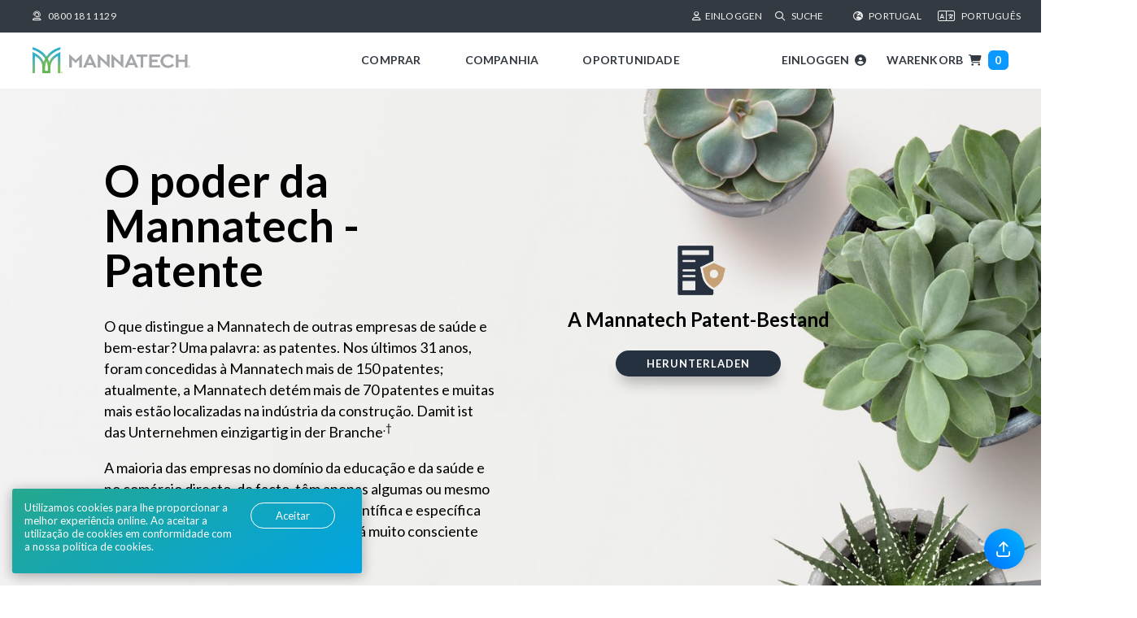

--- FILE ---
content_type: text/html; charset=UTF-8
request_url: https://us.mannatech.com/pt/de/our-story/patents/
body_size: 36268
content:



<!DOCTYPE html>
<html lang="pt" xmlns:og="http://ogp.me/ns#" xmlns:fb="https://www.facebook.com/2008/fbml" class="pt pt regionMaster-EU">


<head>
    <meta charset="UTF-8">
    <meta name="viewport" content="width=device-width, initial-scale=1">
    <meta name="copyright" content="Mannatech">
    <meta name="author" content="Mannatech">
    
	<meta http-equiv="last-modified" content="2025-07-23:15:42:48 CST"/>
	<meta name="apple-mobile-web-app-capable" content="yes">
    <meta name="apple-mobile-web-app-status-bar-style" content="black">

	<link rel="shortcut icon" href="/favicon.ico?v=012924" type="image/x-icon" />
    <link rel="icon" type="image/png" sizes="192x192" href="/favicon-192x192.png?v=012924" />
	<link rel="icon" type="image/png" sizes="48x48" href="/favicon-48x48.png?v=012924" />
    <link rel="icon" type="image/png" sizes="32x32" href="/favicon-32x32.png?v=012924" />
	<link rel="icon" type="image/png" sizes="16x16" href="/favicon-16x16.png?v=012924" />
	<link rel="manifest" href="/site.webmanifest?v=012924" />
	<link rel="mask-icon" href="/safari-pinned-tab.svg?v=012924" color="#333a42" />
	<meta name="apple-mobile-web-app-title" content="Mannatech" />
	<meta name="application-name" content="Mannatech" />
	<meta name="msapplication-TileColor" content="#2b5797" />
	<meta name="theme-color" content="#ffffff" />

	<link rel="apple-touch-icon" href="/apple-touch-icon.png?v=012924" />
	<link rel="apple-touch-icon" sizes="57x57" href="/apple-touch-icon-57x57.png?v=012924" />
	<link rel="apple-touch-icon" sizes="72x72" href="/apple-touch-icon-72x72.png?v=012924" />
	<link rel="apple-touch-icon" sizes="76x76" href="/apple-touch-icon-76x76.png?v=012924" />
	<link rel="apple-touch-icon" sizes="114x114" href="/apple-touch-icon-114x114.png?v=012924" />
	<link rel="apple-touch-icon" sizes="120x120" href="/apple-touch-icon-120x120.png?v=012924" />
	<link rel="apple-touch-icon" sizes="144x144" href="/apple-touch-icon-144x144.png?v=012924" />
	<link rel="apple-touch-icon" sizes="152x152" href="/apple-touch-icon-152x152.png?v=012924" />
	<link rel="apple-touch-icon" sizes="180x180" href="/apple-touch-icon-180x180.png?v=012924" />
	
	<script type="application/ld+json">null</script> 	

	
	<!-- the default values -->  

	
    <meta name='robots' content='max-image-preview:large' />
<link rel="alternate" hreflang="en-us" href="https://us.mannatech.com/our-story/patents/" />
<link rel="alternate" hreflang="de-at" href="https://us.mannatech.com/de-at/our-story/patents/" />
<link rel="alternate" hreflang="cs-cz" href="https://us.mannatech.com/cs/our-story/patents/" />
<link rel="alternate" hreflang="da-dk" href="https://us.mannatech.com/da/our-story/patents/" />
<link rel="alternate" hreflang="et" href="https://us.mannatech.com/et/our-story/patents/" />
<link rel="alternate" hreflang="fi" href="https://us.mannatech.com/fi/our-story/patents/" />
<link rel="alternate" hreflang="de-de" href="https://us.mannatech.com/de/our-story/patents/" />
<link rel="alternate" hreflang="en-ie" href="https://us.mannatech.com/en-ie/our-story/patents/" />
<link rel="alternate" hreflang="nl-nl" href="https://us.mannatech.com/nl/our-story/patents/" />
<link rel="alternate" hreflang="nb-no" href="https://us.mannatech.com/nb/our-story/patents/" />
<link rel="alternate" hreflang="es-es" href="https://us.mannatech.com/es/our-story/patents/" />
<link rel="alternate" hreflang="sv-se" href="https://us.mannatech.com/sv/our-story/patents/" />
<link rel="alternate" hreflang="en-uk" href="https://us.mannatech.com/en-uk/our-story/patents/" />
<link rel="alternate" hreflang="zh-us" href="https://us.mannatech.com/zh-us/our-story/patents/" />
<link rel="alternate" hreflang="es-us" href="https://us.mannatech.com/es-us/our-story/patents/" />
<link rel="alternate" hreflang="pt-pt" href="https://us.mannatech.com/pt-pt/our-story/patents/" />
<link rel="alternate" hreflang="be-be" href="https://us.mannatech.com/be/our-story/patents/" />
<link rel="alternate" hreflang="fr-fr" href="https://us.mannatech.com/fr/our-story/patents/" />
<link rel="alternate" hreflang="el" href="https://us.mannatech.com/el/our-story/patents/" />
<link rel="alternate" hreflang="it-it" href="https://us.mannatech.com/it/our-story/patents/" />
<link rel="alternate" hreflang="lu-lu" href="https://us.mannatech.com/lu/our-story/patents/" />
<link rel='dns-prefetch' href='//www.googletagmanager.com' />
<link rel="alternate" type="application/rss+xml" title="United States &raquo; Feed" href="https://us.mannatech.com/de/feed/" />
<link rel="alternate" type="application/rss+xml" title="United States &raquo; Kommentar-Feed" href="https://us.mannatech.com/de/comments/feed/" />
<script type="text/javascript">
window._wpemojiSettings = {"baseUrl":"https:\/\/s.w.org\/images\/core\/emoji\/14.0.0\/72x72\/","ext":".png","svgUrl":"https:\/\/s.w.org\/images\/core\/emoji\/14.0.0\/svg\/","svgExt":".svg","source":{"concatemoji":"https:\/\/us.mannatech.com\/wp-includes\/js\/wp-emoji-release.min.js?ver=df2cadb643297023ce35006140a43965"}};
/*! This file is auto-generated */
!function(i,n){var o,s,e;function c(e){try{var t={supportTests:e,timestamp:(new Date).valueOf()};sessionStorage.setItem(o,JSON.stringify(t))}catch(e){}}function p(e,t,n){e.clearRect(0,0,e.canvas.width,e.canvas.height),e.fillText(t,0,0);var t=new Uint32Array(e.getImageData(0,0,e.canvas.width,e.canvas.height).data),r=(e.clearRect(0,0,e.canvas.width,e.canvas.height),e.fillText(n,0,0),new Uint32Array(e.getImageData(0,0,e.canvas.width,e.canvas.height).data));return t.every(function(e,t){return e===r[t]})}function u(e,t,n){switch(t){case"flag":return n(e,"\ud83c\udff3\ufe0f\u200d\u26a7\ufe0f","\ud83c\udff3\ufe0f\u200b\u26a7\ufe0f")?!1:!n(e,"\ud83c\uddfa\ud83c\uddf3","\ud83c\uddfa\u200b\ud83c\uddf3")&&!n(e,"\ud83c\udff4\udb40\udc67\udb40\udc62\udb40\udc65\udb40\udc6e\udb40\udc67\udb40\udc7f","\ud83c\udff4\u200b\udb40\udc67\u200b\udb40\udc62\u200b\udb40\udc65\u200b\udb40\udc6e\u200b\udb40\udc67\u200b\udb40\udc7f");case"emoji":return!n(e,"\ud83e\udef1\ud83c\udffb\u200d\ud83e\udef2\ud83c\udfff","\ud83e\udef1\ud83c\udffb\u200b\ud83e\udef2\ud83c\udfff")}return!1}function f(e,t,n){var r="undefined"!=typeof WorkerGlobalScope&&self instanceof WorkerGlobalScope?new OffscreenCanvas(300,150):i.createElement("canvas"),a=r.getContext("2d",{willReadFrequently:!0}),o=(a.textBaseline="top",a.font="600 32px Arial",{});return e.forEach(function(e){o[e]=t(a,e,n)}),o}function t(e){var t=i.createElement("script");t.src=e,t.defer=!0,i.head.appendChild(t)}"undefined"!=typeof Promise&&(o="wpEmojiSettingsSupports",s=["flag","emoji"],n.supports={everything:!0,everythingExceptFlag:!0},e=new Promise(function(e){i.addEventListener("DOMContentLoaded",e,{once:!0})}),new Promise(function(t){var n=function(){try{var e=JSON.parse(sessionStorage.getItem(o));if("object"==typeof e&&"number"==typeof e.timestamp&&(new Date).valueOf()<e.timestamp+604800&&"object"==typeof e.supportTests)return e.supportTests}catch(e){}return null}();if(!n){if("undefined"!=typeof Worker&&"undefined"!=typeof OffscreenCanvas&&"undefined"!=typeof URL&&URL.createObjectURL&&"undefined"!=typeof Blob)try{var e="postMessage("+f.toString()+"("+[JSON.stringify(s),u.toString(),p.toString()].join(",")+"));",r=new Blob([e],{type:"text/javascript"}),a=new Worker(URL.createObjectURL(r),{name:"wpTestEmojiSupports"});return void(a.onmessage=function(e){c(n=e.data),a.terminate(),t(n)})}catch(e){}c(n=f(s,u,p))}t(n)}).then(function(e){for(var t in e)n.supports[t]=e[t],n.supports.everything=n.supports.everything&&n.supports[t],"flag"!==t&&(n.supports.everythingExceptFlag=n.supports.everythingExceptFlag&&n.supports[t]);n.supports.everythingExceptFlag=n.supports.everythingExceptFlag&&!n.supports.flag,n.DOMReady=!1,n.readyCallback=function(){n.DOMReady=!0}}).then(function(){return e}).then(function(){var e;n.supports.everything||(n.readyCallback(),(e=n.source||{}).concatemoji?t(e.concatemoji):e.wpemoji&&e.twemoji&&(t(e.twemoji),t(e.wpemoji)))}))}((window,document),window._wpemojiSettings);
</script>
				<script>
				var divimegapro_singleton = [];
				divimegapro_singleton['header'] = false;
				divimegapro_singleton['content'] = false;
				divimegapro_singleton['footer'] = false;
				var divimegapro_singleton_enabled = ( divimegapro_singleton['header'] || divimegapro_singleton['content'] || divimegapro_singleton['footer'] ) ? true : false;
				</script>
				
				<style type="text/css">
img.wp-smiley,
img.emoji {
	display: inline !important;
	border: none !important;
	box-shadow: none !important;
	height: 1em !important;
	width: 1em !important;
	margin: 0 0.07em !important;
	vertical-align: -0.1em !important;
	background: none !important;
	padding: 0 !important;
}
</style>
	<link rel='stylesheet' id='default_page-css' href='https://us.mannatech.com/wp-content/themes/mannatech/assets/default_page/default_page.css?ver=df2cadb643297023ce35006140a43965' type='text/css' media='all' />
<link rel='stylesheet' id='wp-block-library-css' href='https://us.mannatech.com/wp-includes/css/dist/block-library/style.min.css?ver=df2cadb643297023ce35006140a43965' type='text/css' media='all' />
<style id='classic-theme-styles-inline-css' type='text/css'>
/*! This file is auto-generated */
.wp-block-button__link{color:#fff;background-color:#32373c;border-radius:9999px;box-shadow:none;text-decoration:none;padding:calc(.667em + 2px) calc(1.333em + 2px);font-size:1.125em}.wp-block-file__button{background:#32373c;color:#fff;text-decoration:none}
</style>
<style id='global-styles-inline-css' type='text/css'>
body{--wp--preset--color--black: #000000;--wp--preset--color--cyan-bluish-gray: #abb8c3;--wp--preset--color--white: #ffffff;--wp--preset--color--pale-pink: #f78da7;--wp--preset--color--vivid-red: #cf2e2e;--wp--preset--color--luminous-vivid-orange: #ff6900;--wp--preset--color--luminous-vivid-amber: #fcb900;--wp--preset--color--light-green-cyan: #7bdcb5;--wp--preset--color--vivid-green-cyan: #00d084;--wp--preset--color--pale-cyan-blue: #8ed1fc;--wp--preset--color--vivid-cyan-blue: #0693e3;--wp--preset--color--vivid-purple: #9b51e0;--wp--preset--gradient--vivid-cyan-blue-to-vivid-purple: linear-gradient(135deg,rgba(6,147,227,1) 0%,rgb(155,81,224) 100%);--wp--preset--gradient--light-green-cyan-to-vivid-green-cyan: linear-gradient(135deg,rgb(122,220,180) 0%,rgb(0,208,130) 100%);--wp--preset--gradient--luminous-vivid-amber-to-luminous-vivid-orange: linear-gradient(135deg,rgba(252,185,0,1) 0%,rgba(255,105,0,1) 100%);--wp--preset--gradient--luminous-vivid-orange-to-vivid-red: linear-gradient(135deg,rgba(255,105,0,1) 0%,rgb(207,46,46) 100%);--wp--preset--gradient--very-light-gray-to-cyan-bluish-gray: linear-gradient(135deg,rgb(238,238,238) 0%,rgb(169,184,195) 100%);--wp--preset--gradient--cool-to-warm-spectrum: linear-gradient(135deg,rgb(74,234,220) 0%,rgb(151,120,209) 20%,rgb(207,42,186) 40%,rgb(238,44,130) 60%,rgb(251,105,98) 80%,rgb(254,248,76) 100%);--wp--preset--gradient--blush-light-purple: linear-gradient(135deg,rgb(255,206,236) 0%,rgb(152,150,240) 100%);--wp--preset--gradient--blush-bordeaux: linear-gradient(135deg,rgb(254,205,165) 0%,rgb(254,45,45) 50%,rgb(107,0,62) 100%);--wp--preset--gradient--luminous-dusk: linear-gradient(135deg,rgb(255,203,112) 0%,rgb(199,81,192) 50%,rgb(65,88,208) 100%);--wp--preset--gradient--pale-ocean: linear-gradient(135deg,rgb(255,245,203) 0%,rgb(182,227,212) 50%,rgb(51,167,181) 100%);--wp--preset--gradient--electric-grass: linear-gradient(135deg,rgb(202,248,128) 0%,rgb(113,206,126) 100%);--wp--preset--gradient--midnight: linear-gradient(135deg,rgb(2,3,129) 0%,rgb(40,116,252) 100%);--wp--preset--font-size--small: 13px;--wp--preset--font-size--medium: 20px;--wp--preset--font-size--large: 36px;--wp--preset--font-size--x-large: 42px;--wp--preset--spacing--20: 0.44rem;--wp--preset--spacing--30: 0.67rem;--wp--preset--spacing--40: 1rem;--wp--preset--spacing--50: 1.5rem;--wp--preset--spacing--60: 2.25rem;--wp--preset--spacing--70: 3.38rem;--wp--preset--spacing--80: 5.06rem;--wp--preset--shadow--natural: 6px 6px 9px rgba(0, 0, 0, 0.2);--wp--preset--shadow--deep: 12px 12px 50px rgba(0, 0, 0, 0.4);--wp--preset--shadow--sharp: 6px 6px 0px rgba(0, 0, 0, 0.2);--wp--preset--shadow--outlined: 6px 6px 0px -3px rgba(255, 255, 255, 1), 6px 6px rgba(0, 0, 0, 1);--wp--preset--shadow--crisp: 6px 6px 0px rgba(0, 0, 0, 1);}:where(.is-layout-flex){gap: 0.5em;}:where(.is-layout-grid){gap: 0.5em;}body .is-layout-flow > .alignleft{float: left;margin-inline-start: 0;margin-inline-end: 2em;}body .is-layout-flow > .alignright{float: right;margin-inline-start: 2em;margin-inline-end: 0;}body .is-layout-flow > .aligncenter{margin-left: auto !important;margin-right: auto !important;}body .is-layout-constrained > .alignleft{float: left;margin-inline-start: 0;margin-inline-end: 2em;}body .is-layout-constrained > .alignright{float: right;margin-inline-start: 2em;margin-inline-end: 0;}body .is-layout-constrained > .aligncenter{margin-left: auto !important;margin-right: auto !important;}body .is-layout-constrained > :where(:not(.alignleft):not(.alignright):not(.alignfull)){max-width: var(--wp--style--global--content-size);margin-left: auto !important;margin-right: auto !important;}body .is-layout-constrained > .alignwide{max-width: var(--wp--style--global--wide-size);}body .is-layout-flex{display: flex;}body .is-layout-flex{flex-wrap: wrap;align-itens: center;}body .is-layout-flex > *{margin: 0;}body .is-layout-grid{display: grid;}body .is-layout-grid > *{margin: 0;}:where(.wp-block-columns.is-layout-flex){gap: 2em;}:where(.wp-block-columns.is-layout-grid){gap: 2em;}:where(.wp-block-post-template.is-layout-flex){gap: 1.25em;}:where(.wp-block-post-template.is-layout-grid){gap: 1.25em;}.has-black-color{color: var(--wp--preset--color--black) !important;}.has-cyan-bluish-gray-color{color: var(--wp--preset--color--cyan-bluish-gray) !important;}.has-white-color{color: var(--wp--preset--color--white) !important;}.has-pale-pink-color{color: var(--wp--preset--color--pale-pink) !important;}.has-vivid-red-color{color: var(--wp--preset--color--vivid-red) !important;}.has-luminous-vivid-orange-color{color: var(--wp--preset--color--luminous-vivid-orange) !important;}.has-luminous-vivid-amber-color{color: var(--wp--preset--color--luminous-vivid-amber) !important;}.has-light-green-cyan-color{color: var(--wp--preset--color--light-green-cyan) !important;}.has-vivid-green-cyan-color{color: var(--wp--preset--color--vivid-green-cyan) !important;}.has-pale-cyan-blue-color{color: var(--wp--preset--color--pale-cyan-blue) !important;}.has-vivid-cyan-blue-color{color: var(--wp--preset--color--vivid-cyan-blue) !important;}.has-vivid-purple-color{color: var(--wp--preset--color--vivid-purple) !important;}.has-black-background-color{background-color: var(--wp--preset--color--black) !important;}.has-cyan-bluish-gray-background-color{background-color: var(--wp--preset--color--cyan-bluish-gray) !important;}.has-white-background-color{background-color: var(--wp--preset--color--white) !important;}.has-pale-pink-background-color{background-color: var(--wp--preset--color--pale-pink) !important;}.has-vivid-red-background-color{background-color: var(--wp--preset--color--vivid-red) !important;}.has-luminous-vivid-orange-background-color{background-color: var(--wp--preset--color--luminous-vivid-orange) !important;}.has-luminous-vivid-amber-background-color{background-color: var(--wp--preset--color--luminous-vivid-amber) !important;}.has-light-green-cyan-background-color{background-color: var(--wp--preset--color--light-green-cyan) !important;}.has-vivid-green-cyan-background-color{background-color: var(--wp--preset--color--vivid-green-cyan) !important;}.has-pale-cyan-blue-background-color{background-color: var(--wp--preset--color--pale-cyan-blue) !important;}.has-vivid-cyan-blue-background-color{background-color: var(--wp--preset--color--vivid-cyan-blue) !important;}.has-vivid-purple-background-color{background-color: var(--wp--preset--color--vivid-purple) !important;}.has-black-border-color{border-color: var(--wp--preset--color--black) !important;}.has-cyan-bluish-gray-border-color{border-color: var(--wp--preset--color--cyan-bluish-gray) !important;}.has-white-border-color{border-color: var(--wp--preset--color--white) !important;}.has-pale-pink-border-color{border-color: var(--wp--preset--color--pale-pink) !important;}.has-vivid-red-border-color{border-color: var(--wp--preset--color--vivid-red) !important;}.has-luminous-vivid-orange-border-color{border-color: var(--wp--preset--color--luminous-vivid-orange) !important;}.has-luminous-vivid-amber-border-color{border-color: var(--wp--preset--color--luminous-vivid-amber) !important;}.has-light-green-cyan-border-color{border-color: var(--wp--preset--color--light-green-cyan) !important;}.has-vivid-green-cyan-border-color{border-color: var(--wp--preset--color--vivid-green-cyan) !important;}.has-pale-cyan-blue-border-color{border-color: var(--wp--preset--color--pale-cyan-blue) !important;}.has-vivid-cyan-blue-border-color{border-color: var(--wp--preset--color--vivid-cyan-blue) !important;}.has-vivid-purple-border-color{border-color: var(--wp--preset--color--vivid-purple) !important;}.has-vivid-cyan-blue-to-vivid-purple-gradient-background{background: var(--wp--preset--gradient--vivid-cyan-blue-to-vivid-purple) !important;}.has-light-green-cyan-to-vivid-green-cyan-gradient-background{background: var(--wp--preset--gradient--light-green-cyan-to-vivid-green-cyan) !important;}.has-luminous-vivid-amber-to-luminous-vivid-orange-gradient-background{background: var(--wp--preset--gradient--luminous-vivid-amber-to-luminous-vivid-orange) !important;}.has-luminous-vivid-orange-to-vivid-red-gradient-background{background: var(--wp--preset--gradient--luminous-vivid-orange-to-vivid-red) !important;}.has-very-light-gray-to-cyan-bluish-gray-gradient-background{background: var(--wp--preset--gradient--very-light-gray-to-cyan-bluish-gray) !important;}.has-cool-to-warm-spectrum-gradient-background{background: var(--wp--preset--gradient--cool-to-warm-spectrum) !important;}.has-blush-light-purple-gradient-background{background: var(--wp--preset--gradient--blush-light-purple) !important;}.has-blush-bordeaux-gradient-background{background: var(--wp--preset--gradient--blush-bordeaux) !important;}.has-luminous-dusk-gradient-background{background: var(--wp--preset--gradient--luminous-dusk) !important;}.has-pale-ocean-gradient-background{background: var(--wp--preset--gradient--pale-ocean) !important;}.has-electric-grass-gradient-background{background: var(--wp--preset--gradient--electric-grass) !important;}.has-midnight-gradient-background{background: var(--wp--preset--gradient--midnight) !important;}.has-small-font-size{font-size: var(--wp--preset--font-size--small) !important;}.has-medium-font-size{font-size: var(--wp--preset--font-size--medium) !important;}.has-large-font-size{font-size: var(--wp--preset--font-size--large) !important;}.has-x-large-font-size{font-size: var(--wp--preset--font-size--x-large) !important;}
.wp-block-navigation a:where(:not(.wp-element-button)){color: inherit;}
:where(.wp-block-post-template.is-layout-flex){gap: 1.25em;}:where(.wp-block-post-template.is-layout-grid){gap: 1.25em;}
:where(.wp-block-columns.is-layout-flex){gap: 2em;}:where(.wp-block-columns.is-layout-grid){gap: 2em;}
.wp-block-pullquote{font-size: 1.5em;line-height: 1.6;}
</style>
<link rel='stylesheet' id='menu-image-css' href='https://us.mannatech.com/wp-content/plugins/menu-image/includes/css/menu-image.css?ver=3.10' type='text/css' media='all' />
<link rel='stylesheet' id='fancybox-css' href='https://us.mannatech.com/wp-content/plugins/w3dev-fancybox/fancybox/jquery.fancybox.min.css?ver=df2cadb643297023ce35006140a43965' type='text/css' media='all' />
<link rel='stylesheet' id='rss-retriever-css' href='https://us.mannatech.com/wp-content/plugins/wp-rss-retriever/inc/css/rss-retriever.css?ver=1.6.10' type='text/css' media='all' />
<link rel='stylesheet' id='dmpro_general_style-css' href='https://us.mannatech.com/wp-content/plugins/divi-modules-pro/public/css/general.css?ver=1.0.0' type='text/css' media='all' />
<link rel='stylesheet' id='weglot-css-css' href='https://us.mannatech.com/wp-content/plugins/weglot/dist/css/front-css.css?ver=4.1.1' type='text/css' media='' />
<style id='weglot-css-inline-css' type='text/css'>
.weglot-dropdown {
	display: none;
}
</style>
<link rel='stylesheet' id='new-flag-css-css' href='https://us.mannatech.com/wp-content/plugins/weglot/app/styles/new-flags.css?ver=4.1.1' type='text/css' media='all' />
<link rel='stylesheet' id='cart-css' href='https://us.mannatech.com/wp-content/themes/mannatech/assets/cart/cart.css?ver=23-1116' type='text/css' media='all' />
<link rel='stylesheet' id='bootstap-compontents-style-css' href='https://us.mannatech.com/wp-content/themes/mannatech/vendor/bootstrap-3.3.6-dist/css/bootstrap.min.css?ver=df2cadb643297023ce35006140a43965' type='text/css' media='all' />
<link rel='stylesheet' id='rebrand-css' href='https://us.mannatech.com/wp-content/themes/mannatech/assets/global/mtex.css?ver=24-0502' type='text/css' media='all' />
<link rel='stylesheet' id='mannatech-style-css' href='https://us.mannatech.com/wp-content/themes/mannatech-us-child/style.css?ver=1768619053' type='text/css' media='all' />
<link rel='stylesheet' id='high-contrast-css' href='https://us.mannatech.com/wp-content/themes/mannatech/assets/global/high-contrast.css?ver=24-0612' type='text/css' media='all' />
<link rel='stylesheet' id='flexslider-style-css' href='https://us.mannatech.com/wp-content/themes/mannatech/vendor/flexslider2.1/flexslider.css?ver=df2cadb643297023ce35006140a43965' type='text/css' media='all' />
<link rel='stylesheet' id='remodal-css' href='https://us.mannatech.com/wp-content/themes/mannatech/vendor/Remodal-1.0.6/dist/remodal.css?ver=df2cadb643297023ce35006140a43965' type='text/css' media='all' />
<link rel='stylesheet' id='remodal-theme-css' href='https://us.mannatech.com/wp-content/themes/mannatech/vendor/Remodal-1.0.6/dist/remodal-default-theme.css?ver=df2cadb643297023ce35006140a43965' type='text/css' media='all' />
<style id='divi-builder-style-inline-inline-css' type='text/css'>
#wp-admin-bar-et-use-visual-builder a:before{font-family:ETmodules!important;content:"\e625";font-size:30px!important;width:28px;margin-top:-3px;color:#974df3!important}#wp-admin-bar-et-use-visual-builder:hover a:before{color:#fff!important}#wp-admin-bar-et-use-visual-builder:hover a,#wp-admin-bar-et-use-visual-builder a:hover{transition:background-color .5s ease;-webkit-transition:background-color .5s ease;-moz-transition:background-color .5s ease;background-color:#7e3bd0!important;color:#fff!important}* html .clearfix,:first-child+html .clearfix{zoom:1}.iphone .et_pb_section_video_bg video::-webkit-media-controls-start-playback-button{display:none!important;-webkit-appearance:none}.et_mobile_device .et_pb_section_parallax .et_pb_parallax_css{background-attachment:scroll}.et-social-facebook a.icon:before{content:"\e093"}.et-social-twitter a.icon:before{content:"\e094"}.et-social-google-plus a.icon:before{content:"\e096"}.et-social-instagram a.icon:before{content:"\e09a"}.et-social-rss a.icon:before{content:"\e09e"}.ai1ec-single-event:after{content:" ";display:table;clear:both}.evcal_event_details .evcal_evdata_cell .eventon_details_shading_bot.eventon_details_shading_bot{z-index:3}.wp-block-divi-layout{margin-bottom:1em}#et-boc .et-l{text-shadow:none}#et-boc .et-l .hentry,#et-boc .et-l a,#et-boc .et-l a:active,#et-boc .et-l blockquote,#et-boc .et-l div,#et-boc .et-l em,#et-boc .et-l form,#et-boc .et-l h1,#et-boc .et-l h2,#et-boc .et-l h3,#et-boc .et-l h4,#et-boc .et-l h5,#et-boc .et-l h6,#et-boc .et-l hr,#et-boc .et-l iframe,#et-boc .et-l img,#et-boc .et-l input,#et-boc .et-l label,#et-boc .et-l li,#et-boc .et-l object,#et-boc .et-l ol,#et-boc .et-l p,#et-boc .et-l span,#et-boc .et-l strong,#et-boc .et-l textarea,#et-boc .et-l ul,#et-boc .et-l video{text-align:inherit;margin:0;padding:0;border:none;outline:0;vertical-align:baseline;background:transparent;letter-spacing:normal;color:inherit;box-shadow:none;-webkit-box-shadow:none;-moz-box-shadow:none;text-shadow:inherit;border-radius:0;-moz-border-radius:0;-webkit-border-radius:0;transition:none}#et-boc .et-l h1,#et-boc .et-l h2,#et-boc .et-l h3,#et-boc .et-l h4,#et-boc .et-l h5,#et-boc .et-l h6{line-height:1em;padding-bottom:10px;font-weight:500;text-transform:none;font-style:normal}#et-boc .et-l ol,#et-boc .et-l ul{list-style:none;text-align:inherit}#et-boc .et-l ol li,#et-boc .et-l ul li{padding-left:0;background:none;margin-left:0}#et-boc .et-l blockquote{quotes:none}#et-boc .et-l blockquote:after,#et-boc .et-l blockquote:before{content:"";content:none}#et-boc .et-l :focus{outline:0}#et-boc .et-l article,#et-boc .et-l aside,#et-boc .et-l footer,#et-boc .et-l header,#et-boc .et-l hgroup,#et-boc .et-l nav,#et-boc .et-l section{display:block}#et-boc .et-l input[type=email],#et-boc .et-l input[type=number],#et-boc .et-l input[type=password],#et-boc .et-l input[type=text]{height:49px}#et-boc .et-l a{text-decoration:none!important}#et-boc .et-l p{padding-bottom:1em;color:inherit!important}#et-boc .et-l p:last-of-type{padding-bottom:0}#et-boc .et-l img{max-width:100%;height:auto}#et-boc .et-l embed,#et-boc .et-l iframe,#et-boc .et-l object,#et-boc .et-l video{max-width:100%}.et-db #et-boc .et-l .et_pb_widget_area .enigma_sidebar_widget #searchform .input-group-btn,.et-db #et-boc .et-l .et_pb_widget_area .widget_search .large-2,.et-db #et-boc .et-l .et_pb_widget_area .widget_search .small-2,.et-db #et-boc .et-l .et_pb_widget_area .widget_search>form>.input-group>span.input-group-btn{position:absolute;top:0;right:0;z-index:5;width:80px}.et-db #et-boc .et-l .et_pb_module a{color:#2ea3f2}.et-db #et-boc .et-l .et_pb_module .sticky h2,.et-db #et-boc .et-l .et_pb_module h2 a{color:inherit!important}.et-db #et-boc .et-l .et_pb_module input{margin:0}.et-db #et-boc .et-l .et_pb_module .post-meta{position:relative}.et-db #et-boc .et-l .et_pb_bg_layout_dark a{color:#fff}.et-db #et-boc .et-l .et-pb-slider-arrows a:before,.et-db #et-boc .et-l .et_pb_video_play:before,.et-db #et-boc .et-l ul.et_pb_member_social_links a:before{color:inherit}.et-db #et-boc .et-l ul.et_pb_social_media_follow .et_pb_social_icon a.icon{top:auto;position:relative}.et-db #et-boc .et-l .clearfix{clear:none;display:inline;display:initial}.et-db #et-boc .et-l address.clearfix,.et-db #et-boc .et-l article.clearfix,.et-db #et-boc .et-l aside.clearfix,.et-db #et-boc .et-l blockquote.clearfix,.et-db #et-boc .et-l canvas.clearfix,.et-db #et-boc .et-l dd.clearfix,.et-db #et-boc .et-l div.clearfix,.et-db #et-boc .et-l dl.clearfix,.et-db #et-boc .et-l fieldset.clearfix,.et-db #et-boc .et-l figcaption.clearfix,.et-db #et-boc .et-l figure.clearfix,.et-db #et-boc .et-l footer.clearfix,.et-db #et-boc .et-l form.clearfix,.et-db #et-boc .et-l h1.clearfix,.et-db #et-boc .et-l h2.clearfix,.et-db #et-boc .et-l h3.clearfix,.et-db #et-boc .et-l h4.clearfix,.et-db #et-boc .et-l h5.clearfix,.et-db #et-boc .et-l h6.clearfix,.et-db #et-boc .et-l header.clearfix,.et-db #et-boc .et-l hgroup.clearfix,.et-db #et-boc .et-l hr.clearfix,.et-db #et-boc .et-l main.clearfix,.et-db #et-boc .et-l nav.clearfix,.et-db #et-boc .et-l noscript.clearfix,.et-db #et-boc .et-l ol.clearfix,.et-db #et-boc .et-l output.clearfix,.et-db #et-boc .et-l p.clearfix,.et-db #et-boc .et-l pre.clearfix,.et-db #et-boc .et-l section.clearfix,.et-db #et-boc .et-l table.clearfix,.et-db #et-boc .et-l tfoot.clearfix,.et-db #et-boc .et-l ul.clearfix,.et-db #et-boc .et-l video.clearfix{display:block}.et-db #et-boc .et-l .et_main_video_container *,.et-db #et-boc .et-l .et_pb_slide_video *,.et-db #et-boc .et-l .et_pb_video_box *{height:auto}.et-db #et-boc .et-l .et_main_video_container iframe,.et-db #et-boc .et-l .et_pb_slide_video iframe,.et-db #et-boc .et-l .et_pb_video_box iframe{height:100%}.et-db #et-boc .et-l .et_pb_module ul{overflow:visible}.et-db #et-boc .et-l .et_pb_module ol,.et-db #et-boc .et-l .et_pb_module ul,ol .et-db #et-boc .et-l .et_pb_module,ul .et-db #et-boc .et-l .et_pb_module{background:transparent}.et-db #et-boc .et-l .et_pb_module h3{display:block!important}.et-db #et-boc .et-l .et_pb_module img{max-width:100%;margin:0;border:none;padding:0;background:none;border-radius:0}.et-db #et-boc .et-l .et_pb_module img:hover{opacity:1;box-shadow:none}.et-db #et-boc .et-l .et_pb_module a:not(.wc-forward),.et-db #et-boc .et-l .et_pb_module h1 a,.et-db #et-boc .et-l .et_pb_module h2 a,.et-db #et-boc .et-l .et_pb_module h3 a,.et-db #et-boc .et-l .et_pb_module h4 a,.et-db #et-boc .et-l .et_pb_module h5 a,.et-db #et-boc .et-l .et_pb_module h6 a{line-height:1em;padding-bottom:10px;font-weight:500;text-transform:none;font-style:normal}.et-db #et-boc .et-l .et_pb_module .entry-featured-image-url{padding-bottom:0}.et-db #et-boc .et-l .et_pb_module blockquote{margin:20px 0 30px;padding-left:20px;border-left:5px solid;border-color:#2ea3f2;font-style:normal}.et-db #et-boc .et-l .et_pb_module input[type=radio]{margin-right:7px}.et-db #et-boc .et-l .et_pb_module input.text:not(.qty),.et-db #et-boc .et-l .et_pb_module input.title,.et-db #et-boc .et-l .et_pb_module input[type=email],.et-db #et-boc .et-l .et_pb_module input[type=password],.et-db #et-boc .et-l .et_pb_module input[type=tel],.et-db #et-boc .et-l .et_pb_module input[type=text],.et-db #et-boc .et-l .et_pb_module input select,.et-db #et-boc .et-l .et_pb_module input textarea{border:1px solid #bbb;color:#4e4e4e;padding:5px 10px;height:auto;width:auto}.et-db #et-boc .et-l .et_pb_module #email{width:100%}.et-db #et-boc .et-l .et-pb-slider-arrows a{color:inherit}.et-db #et-boc .et-l .et_pb_post .post-meta a{color:inherit!important}.et-db #et-boc .et-l .et_pb_counter_amount_number{letter-spacing:inherit;text-decoration:inherit}.et-db #et-boc .et-l .et_pb_blurb img{width:inherit}.et-db #et-boc .et-l .comment-content *,.et-db #et-boc .et-l .et_pb_blurb_container,.et-db #et-boc .et-l .et_pb_blurb_container *,.et-db #et-boc .et-l .et_pb_blurb_content,.et-db #et-boc .et-l .et_pb_newsletter_button_text,.et-db #et-boc .et-l .et_pb_newsletter_description *,.et-db #et-boc .et-l .et_pb_promo_description,.et-db #et-boc .et-l .et_pb_promo_description *{letter-spacing:inherit}.et-db #et-boc .et-l .et_pb_image img{width:inherit}.et-db #et-boc .et-l .et_pb_image a{line-height:0;padding-bottom:0}.et-db #et-boc .et-l .et_pb_newsletter_description{letter-spacing:inherit}.et-db #et-boc .et-l .et_pb_newsletter_form p input{background-color:#fff!important;width:100%!important}.et-db #et-boc .et-l .et_pb_text *{letter-spacing:inherit}.et-db #et-boc .et-l .et-db .et_pb_section{background-color:transparent}.et-db #et-boc .et-l .et_pb_section *{-webkit-font-smoothing:antialiased}.et-db #et-boc .et-l .pagination{width:100%;clear:both}.et-db #et-boc .et-l .pagination:after,.et-db #et-boc .et-l .pagination:before{visibility:hidden}.et-db #et-boc .et-l .pagination a{width:auto;border:none;background:transparent}.et-db #et-boc .et-l .wp-pagenavi{text-align:right;border-top:1px solid #e2e2e2;padding-top:13px;clear:both;margin-bottom:30px}.et-db #et-boc .et-l .wp-pagenavi a,.et-db #et-boc .et-l .wp-pagenavi span{color:#666;margin:0 5px;text-decoration:none;font-size:14px!important;font-weight:400!important;border:none!important}.et-db #et-boc .et-l .wp-pagenavi .nextpostslink,.et-db #et-boc .et-l .wp-pagenavi .previouspostslink{color:#999!important}.et-db #et-boc .et-l .wp-pagenavi a:hover,.et-db #et-boc .et-l .wp-pagenavi span.current{color:#82c0c7!important}.et-db #et-boc .et-l .nav-previous{float:left}.et-db #et-boc .et-l .nav-next{float:right}.et-db #et-boc .et-l article .et_pb_text_color_light,.et-db #et-boc .et-l article .et_pb_text_color_light a,.et-db #et-boc .et-l article .et_pb_text_color_light a:hover,.et-db #et-boc .et-l article .et_pb_text_color_light a:visited,.et-db #et-boc .et-l article .et_pb_text_color_light blockquote{color:#fff}.et-db #et-boc .et-l .et_pb_posts .et_pb_post{padding:0;border-top:none;border-left:0;border-right:0;border-bottom:none;background:transparent;width:100%;margin-top:0}.et-db #et-boc .et-l .et_pb_posts .et_pb_post .entry-title a,.et-db #et-boc .et-l .et_pb_posts .et_pb_post .post-content,.et-db #et-boc .et-l .et_pb_posts .et_pb_post .post-content *,.et-db #et-boc .et-l .et_pb_posts .et_pb_post .post-meta a,.et-db #et-boc .et-l .et_pb_posts .et_pb_post .post-meta span{letter-spacing:inherit}.et-db #et-boc .et-l .et_pb_blog_grid blockquote:before,.et-db #et-boc .et-l .et_pb_posts blockquote:before{display:none}.et-db #et-boc .et-l .et_pb_blog_grid a.more-link,.et-db #et-boc .et-l .et_pb_posts a.more-link{position:relative;color:inherit!important;font-size:inherit;background-color:transparent!important;float:none!important;padding:0!important;text-transform:none;line-height:normal;display:block;font-family:inherit;bottom:auto;right:auto}.et-db #et-boc .et-l .et_pb_blog_grid .column{width:100%;margin:0}.et-db #et-boc .et-l .et_pb_blog_grid .et_pb_post{padding:19px!important;background-image:none!important;float:none;width:100%;margin-top:0}.et-db #et-boc .et-l .et_pb_blog_grid .et_pb_image_container{max-width:none}.et-db #et-boc .et-l .et_pb_blog_grid_wrapper .et_pb_blog_grid article{border-bottom:1px solid #ddd!important}.et-db #et-boc .et-l .et_pb_grid_item.entry{padding:0}.et-db #et-boc .et-l .et_pb_module ul,.et-db #et-boc .et-l ul.et_pb_module{margin:0}.et-db #et-boc .et-l .et_pb_module li{list-style:none}.et-db #et-boc .et-l .et_pb_module a,.et-db #et-boc .et-l .et_pb_module a:hover{text-decoration:none}.et-db #et-boc .et-l .et_pb_module h1,.et-db #et-boc .et-l .et_pb_module h2,.et-db #et-boc .et-l .et_pb_module h3,.et-db #et-boc .et-l .et_pb_module h4,.et-db #et-boc .et-l .et_pb_module h5,.et-db #et-boc .et-l .et_pb_module h6{margin:0;text-align:inherit}.et-db #et-boc .et-l .et_pb_module .column{padding:0}.et-db #et-boc .et-l .et_pb_module p{margin:0;text-align:inherit}.et-db #et-boc .et-l .et_pb_module a:focus{outline:none}.et-db #et-boc .et-l .et_pb_module img{display:inline}.et-db #et-boc .et-l .et_pb_module span.percent-value{font-size:inherit;letter-spacing:inherit}.et-db #et-boc .et-l .et_pb_module .hentry{box-shadow:none}.et-db #et-boc .et-l .et_pb_blurb_content ol,.et-db #et-boc .et-l .et_pb_blurb_content ul,.et-db #et-boc .et-l .et_pb_code ol,.et-db #et-boc .et-l .et_pb_code ul,.et-db #et-boc .et-l .et_pb_fullwidth_header .header-content ol,.et-db #et-boc .et-l .et_pb_fullwidth_header .header-content ul,.et-db #et-boc .et-l .et_pb_newsletter_description_content ol,.et-db #et-boc .et-l .et_pb_newsletter_description_content ul,.et-db #et-boc .et-l .et_pb_promo_description ol,.et-db #et-boc .et-l .et_pb_promo_description ul,.et-db #et-boc .et-l .et_pb_slide_content ol,.et-db #et-boc .et-l .et_pb_slide_content ul,.et-db #et-boc .et-l .et_pb_tab ol,.et-db #et-boc .et-l .et_pb_tab ul,.et-db #et-boc .et-l .et_pb_team_member_description ol,.et-db #et-boc .et-l .et_pb_team_member_description ul,.et-db #et-boc .et-l .et_pb_testimonial_description_inner ol,.et-db #et-boc .et-l .et_pb_testimonial_description_inner ul,.et-db #et-boc .et-l .et_pb_text ol,.et-db #et-boc .et-l .et_pb_text ul,.et-db #et-boc .et-l .et_pb_toggle_content ol,.et-db #et-boc .et-l .et_pb_toggle_content ul{margin-top:15px;margin-bottom:15px;margin-left:25px}.et-db #et-boc .et-l .et_pb_blurb_content ul li,.et-db #et-boc .et-l .et_pb_code ul li,.et-db #et-boc .et-l .et_pb_fullwidth_header .header-content ul li,.et-db #et-boc .et-l .et_pb_newsletter_description_content ul li,.et-db #et-boc .et-l .et_pb_promo_description ul li,.et-db #et-boc .et-l .et_pb_slide_content ul li,.et-db #et-boc .et-l .et_pb_tab ul li,.et-db #et-boc .et-l .et_pb_team_member_description ul li,.et-db #et-boc .et-l .et_pb_testimonial_description_inner ul li,.et-db #et-boc .et-l .et_pb_text ul li,.et-db #et-boc .et-l .et_pb_toggle_content ul li{list-style:disc}.et-db #et-boc .et-l .et_pb_blurb_content ol li,.et-db #et-boc .et-l .et_pb_code ol li,.et-db #et-boc .et-l .et_pb_fullwidth_header .header-content ol li,.et-db #et-boc .et-l .et_pb_newsletter_description_content ol li,.et-db #et-boc .et-l .et_pb_promo_description ol li,.et-db #et-boc .et-l .et_pb_slide_content ol li,.et-db #et-boc .et-l .et_pb_tab ol li,.et-db #et-boc .et-l .et_pb_team_member_description ol li,.et-db #et-boc .et-l .et_pb_testimonial_description_inner ol li,.et-db #et-boc .et-l .et_pb_text ol li,.et-db #et-boc .et-l .et_pb_toggle_content ol li{list-style:decimal}.et-db #et-boc .et-l .et_pb_section{margin-bottom:0}.et-db #et-boc .et-l .widget .widget-title,.et-db #et-boc .et-l .widget a{color:inherit}.et-db #et-boc .et-l span.et_portfolio_image{position:relative;display:block}.et-db #et-boc .et-l span.et_portfolio_image img{display:block}.et-db #et-boc .et-l .et_audio_container .mejs-time.mejs-currenttime-container.custom{line-height:18px}.et-db #et-boc .et-l hr.et_pb_module{background-color:transparent;background-image:none;margin:0;padding:0}.et-db #et-boc .et-l .et-pb-slider-arrows a,.et-db #et-boc .et-l .et_pb_blurb_container h4 a,.et-db #et-boc .et-l .et_pb_module .post-meta a,.et-db #et-boc .et-l .et_pb_module h2 a,.et-db #et-boc .et-l .et_pb_module li a,.et-db #et-boc .et-l .et_pb_portfolio_item a,.et-db #et-boc .et-l .et_pb_testimonial_meta a{border-bottom:none}.et-db #et-boc .et-l .et_pb_portfolio_filter a{letter-spacing:inherit;line-height:inherit}.et-db #et-boc .et-l .et_pb_portfolio img{width:100%}.et-db #et-boc .et-l .et_pb_filterable_portfolio.et_pb_filterable_portfolio_grid .hentry,.et-db #et-boc .et-l .et_pb_fullwidth_portfolio .hentry,.et-db #et-boc .et-l .et_pb_portfolio_grid .hentry{padding:0;border:none;clear:none}.et-db #et-boc .et-l .et_pb_filterable_portfolio .hentry:after,.et-db #et-boc .et-l .et_pb_fullwidth_portfolio .hentry:after,.et-db #et-boc .et-l .et_pb_portfolio .hentry:after,.et-db #et-boc .et-l .et_pb_portfolio_grid .hentry:after{background:transparent}.et-db #et-boc .et-l .et_pb_filterable_portfolio_grid .et_pb_portfolio_item h2{font-size:26px}.et-db #et-boc .et-l .et_pb_filterable_portfolio .et_pb_portfolio_filter a{max-width:none}.et-db #et-boc .et-l .et_pb_filterable_portfolio .et_pb_portfolio_filter li{color:#666}.et-db #et-boc .et-l .et_pb_filterable_portfolio .et_pb_portfolio_filter li a{color:inherit!important}.et-db #et-boc .et-l .et_pb_filterable_portfolio .et_pb_portfolio_filter li a:hover{color:#666!important}.et-db #et-boc .et-l .et_pb_filterable_portfolio h2 a{letter-spacing:inherit}.et-db #et-boc .et-l .et_pb_portfolio_filters li a.active{color:#82c0c7!important}.et-db #et-boc .et-l .et_pb_module .hentry.has-post-thumbnail:first-child{margin-top:0}.et-db #et-boc .et-l .et_pb_portfolio_itens .hentry,.et-db #et-boc .et-l .format-quote.hentry{padding:0}.et-db #et-boc .et-l .et-bg-layout-dark{text-shadow:none;color:inherit}.et-db #et-boc .et-l .et_pb_slide_image img{margin:0}.et-db #et-boc .et-l .et_pb_slide_description h2{line-height:1em;padding-bottom:10px}.et-db #et-boc .et-l .et_pb_slider .mejs-offscreen{display:none}.et-db #et-boc .et-l .et_pb_slide_content *{letter-spacing:inherit}.et-db #et-boc .et-l .et_pb_countdown_timer .section{width:auto}.et-db #et-boc .et-l .et_pb_widget_area{max-width:100%}.et-db #et-boc .et-l .et_pb_widget_area #searchform,.et-db #et-boc .et-l .et_pb_widget_area #searchform #s,.et-db #et-boc .et-l .et_pb_widget_area *,.et-db #et-boc .et-l .et_pb_widget_area input.search-field{max-width:100%;word-wrap:break-word;box-sizing:border-box;-webkit-box-sizing:border-box;-moz-box-sizing:border-box}.et-db #et-boc .et-l .et_pb_widget_area .widget{border:none;background:transparent;padding:0;box-shadow:none}.et-db #et-boc .et-l .et_pb_widget_area .widget:after{background:transparent}.et-db #et-boc .et-l .et_pb_widget_area .widget-title{border-bottom:none}.et-db #et-boc .et-l .et_pb_widget_area>.widget-title:not(:first-child){margin-top:30px}.et-db #et-boc .et-l .et_pb_widget_area .widget-title,.et-db #et-boc .et-l .et_pb_widget_area h1:first-of-type,.et-db #et-boc .et-l .et_pb_widget_area h2:first-of-type,.et-db #et-boc .et-l .et_pb_widget_area h3:first-of-type,.et-db #et-boc .et-l .et_pb_widget_area h4:first-of-type,.et-db #et-boc .et-l .et_pb_widget_area h5:first-of-type,.et-db #et-boc .et-l .et_pb_widget_area h6:first-of-type{font-weight:500;font-style:normal}.et-db #et-boc .et-l .et_pb_widget_area .widget-title:before,.et-db #et-boc .et-l .et_pb_widget_area h1:first-of-type:before,.et-db #et-boc .et-l .et_pb_widget_area h2:first-of-type:before,.et-db #et-boc .et-l .et_pb_widget_area h3:first-of-type:before,.et-db #et-boc .et-l .et_pb_widget_area h4:first-of-type:before,.et-db #et-boc .et-l .et_pb_widget_area h5:first-of-type:before,.et-db #et-boc .et-l .et_pb_widget_area h6:first-of-type:before{display:none}.et-db #et-boc .et-l .et_pb_widget_area .widgettitle{font-size:18px;padding-bottom:10px}.et-db #et-boc .et-l .et_pb_widget_area .enigma_sidebar_widget,.et-db #et-boc .et-l .et_pb_widget_area .fwidget,.et-db #et-boc .et-l .et_pb_widget_area .sb-widget,.et-db #et-boc .et-l .et_pb_widget_area .widget,.et-db #et-boc .et-l .et_pb_widget_area .widget-box,.et-db #et-boc .et-l .et_pb_widget_area .widget-container,.et-db #et-boc .et-l .et_pb_widget_area .widget-wrapper{margin-top:0;margin-bottom:30px;color:inherit}.et-db #et-boc .et-l .et_pb_widget_area ul li{margin-top:.25em;margin-bottom:.25em;background:none;margin-left:0}.et-db #et-boc .et-l .et_pb_widget_area ul li:after,.et-db #et-boc .et-l .et_pb_widget_area ul li:before{display:none}.et-db #et-boc .et-l .et_pb_widget_area ul ul{border-top:none}.et-db #et-boc .et-l .et_pb_widget_area ul ul li{margin-top:5px;margin-left:15px}.et-db #et-boc .et-l .et_pb_widget_area ul ul li:last-child{border-bottom:none;margin-bottom:0}.et-db #et-boc .et-l .et_pb_widget_area .widgettitle:before{display:none}.et-db #et-boc .et-l .et_pb_widget_area select{margin-right:0;margin-left:0;width:auto}.et-db #et-boc .et-l .et_pb_widget_area img{max-width:100%!important}.et-db #et-boc .et-l .et_pb_widget_area .enigma_sidebar_widget ul li a{display:inline-block;margin-left:0;padding-left:0}.et-db #et-boc .et-l .et_pb_widget_area .enigma_sidebar_widget ul ul li:last-child{padding-bottom:0}.et-db #et-boc .et-l .et_pb_widget_area #searchform,.et-db #et-boc .et-l .et_pb_widget_area .widget_search form{position:relative;padding:0;background:none;margin-top:0;margin-left:0;margin-right:0;display:block;width:100%;height:auto;border:none}.et-db #et-boc .et-l .et_pb_widget_area #searchform input[type=text],.et-db #et-boc .et-l .et_pb_widget_area .enigma_sidebar_widget #searchform input[type=text],.et-db #et-boc .et-l .et_pb_widget_area .widget_search .search-field,.et-db #et-boc .et-l .et_pb_widget_area .widget_search input[type=search],.et-db #et-boc .et-l .et_pb_widget_area .widget_search input[type=text]{position:relative;margin:0;padding:.7em 90px .7em .7em!important;min-width:0;width:100%!important;height:40px!important;font-size:14px;line-height:normal;border:1px solid #ddd!important;color:#666;border-radius:3px!important;display:block;background:#fff!important;background-image:none!important;box-shadow:none!important;float:none!important}.et-db #et-boc .et-l .et_pb_widget_area .et-narrow-wrapper #searchform input[type=text]{padding-right:.7em!important}.et-db #et-boc .et-l .et_pb_widget_area #searchform input[type=submit],.et-db #et-boc .et-l .et_pb_widget_area .enigma_sidebar_widget #searchform button{background-color:#ddd!important;font-size:14px;text-transform:none!important;padding:0 .7em!important;min-width:0;width:80px!important;height:40px!important;-webkit-border-top-right-radius:3px!important;-webkit-border-bottom-right-radius:3px!important;-moz-border-radius-topright:3px!important;-moz-border-radius-bottomright:3px;border-top-right-radius:3px;border-bottom-right-radius:3px;position:absolute!important;left:auto;right:0!important;top:0!important;display:inline-block!important;clip:auto;text-align:center;box-shadow:none!important;cursor:pointer;color:#666!important;text-indent:0!important;background-image:none!important;border:none!important;margin:0!important;float:none!important}.et-db #et-boc .et-l .et_pb_widget_area .et-narrow-wrapper #searchform input[type=submit],.et-db #et-boc .et-l .et_pb_widget_area .widget_search .search-submit,.et-db #et-boc .et-l .et_pb_widget_area .widget_search button,.et-db #et-boc .et-l .et_pb_widget_area .widget_search form.searchform>button,.et-db #et-boc .et-l .et_pb_widget_area .widget_search input[type=submit]{position:relative!important;margin-top:1em!important;-webkit-border-top-left-radius:3px!important;-webkit-border-bottom-left-radius:3px!important;-moz-border-radius-topleft:3px!important;-moz-border-radius-bottomleft:3px;border-top-left-radius:3px;border-bottom-left-radius:3px}.et-db #et-boc .et-l .et_pb_widget_area .widget_search .themeform.searchform div:after,.et-db #et-boc .et-l .et_pb_widget_area .widget_search form:before{display:none}.et-db #et-boc .et-l .et_pb_widget_area .widget_search .input-group,.et-db #et-boc .et-l .et_pb_widget_area .widget_search fieldset,.et-db #et-boc .et-l .et_pb_widget_area .widget_search label{display:block;max-width:100%!important}.et-db #et-boc .et-l .et_pb_widget_area .widget_search.et-narrow-wrapper input[type=search],.et-db #et-boc .et-l .et_pb_widget_area .widget_search.et-narrow-wrapper input[type=text],.et-db #et-boc .et-l .et_pb_widget_area .widget_search.et-no-submit-button input[type=search],.et-db #et-boc .et-l .et_pb_widget_area .widget_search.et-no-submit-button input[type=text]{padding-right:.7em!important}.et-db #et-boc .et-l .et_pb_widget_area .widget_search .search-submit:hover,.et-db #et-boc .et-l .et_pb_widget_area .widget_search input[type=submit]:hover{background:#ddd}.et-db #et-boc .et-l .et_pb_widget_area .widget_search button.search-submit .screen-reader-text{display:inline-block;clip:auto;width:auto;height:auto;position:relative!important;line-height:normal;color:#666}.et-db #et-boc .et-l .et_pb_widget_area .widget_search button.search-submit:before{display:none}.et-db #et-boc .et-l .et_pb_widget_area .widget_search form.form-search .input-group-btn,.et-db #et-boc .et-l .et_pb_widget_area .widget_search form.searchform #search-button-box{position:absolute;top:0;right:0;width:80px;height:40px;z-index:12}.et-db #et-boc .et-l .et_pb_widget_area .widget_search.et-narrow-wrapper form.form-search .input-group-btn,.et-db #et-boc .et-l .et_pb_widget_area .widget_search.et-narrow-wrapper form.searchform #search-button-box,.et-db #et-boc .et-l .et_pb_widget_area .widget_search.et-no-submit-button form.form-search .input-group-btn,.et-db #et-boc .et-l .et_pb_widget_area .widget_search.et-no-submit-button form.searchform #search-button-box{position:relative!important}.et-db #et-boc .et-l .et_pb_widget_area .widget_search .seach_section fieldset{padding:0;margin:0}.et-db #et-boc .et-l .et_pb_widget_area .widget_search .seach_section fieldset .searchsub,.et-db #et-boc .et-l .et_pb_widget_area .widget_search .seach_section fieldset .searchtext{padding:0;background:none}.et-db #et-boc .et-l .et_pb_widget_area .widget_search .assistive-text,.et-db #et-boc .et-l .et_pb_widget_area .widget_search>form>div>.screen-reader-text[for=s]{display:none}.et-db #et-boc .et-l .et_pb_widget_area .widget_search .enigma_sidebar_widget .input-group{display:block}.et-db #et-boc .et-l .et_pb_widget_area .widget_search.et-narrow-wrapper>form>.input-group>span.input-group-btn,.et-db #et-boc .et-l .et_pb_widget_area .widget_search.et-no-submit-button>form>.input-group>span.input-group-btn{position:relative!important}.et-db #et-boc .et-l .et_pb_widget_area .widget_search table.searchform td.searchfield{width:auto;border:none}.et-db #et-boc .et-l .et_pb_widget_area .widget_search table.searchform td.searchbutton{border:none;background:transparent}.et-db #et-boc .et-l .et_pb_widget_area .widget_search .large-10,.et-db #et-boc .et-l .et_pb_widget_area .widget_search .small-10{width:100%}.et-db #et-boc .et-l .et_pb_widget_area .widget_search div.search-field{border:none!important;padding:0!important}.et-db #et-boc .et-l .et_pb_widget_area .widget_search #searchform:after{display:none}.et-db #et-boc .et-l .et_pb_widget_area .enigma_sidebar_widget .input-group{display:block}.et-db #et-boc .et-l .et_pb_widget_area #calendar_wrap{width:100%}.et-db #et-boc .et-l .et_pb_widget_area #wp-calendar,.et-db #et-boc .et-l .et_pb_widget_area .widget_calendar table{table-layout:fixed;width:100%;margin:0}.et-db #et-boc .et-l .et_pb_widget_area .widget_calendar table td,.et-db #et-boc .et-l .et_pb_widget_area .widget_calendar table th{background:transparent}.et-db #et-boc .et-l .et_pb_widget_area .widget_nav_menu ul,.et-db #et-boc .et-l .et_pb_widget_area .widget_nav_menu ul li{display:block}.et-db #et-boc .et-l .et_pb_widget_area .widget_nav_menu .menu{font-family:inherit}.et-db #et-boc .et-l .et_pb_widget_area .widget_nav_menu .menu-item-has-children>a:after,.et-db #et-boc .et-l .et_pb_widget_area .widget_nav_menu .menu li>ul:before{display:none}.et-db #et-boc .et-l .et_pb_newsletter input#email{float:none;max-width:100%}.et-db #et-boc .et-l .et_pb_newsletter_form input{outline:none!important;box-shadow:none!important}.et-db #et-boc .et-l .et_pb_fullwidth_header .et_pb_fullwidth_header_container{float:none}.et-db #et-boc .et-l .et_quote_content blockquote{background-color:transparent!important}.et-db #et-boc .et-l .et_pb_bg_layout_dark .widget,.et-db #et-boc .et-l .et_pb_bg_layout_dark h1 a,.et-db #et-boc .et-l .et_pb_bg_layout_dark h2 a,.et-db #et-boc .et-l .et_pb_bg_layout_dark h3 a,.et-db #et-boc .et-l .et_pb_bg_layout_dark h4 a,.et-db #et-boc .et-l .et_pb_bg_layout_dark h5 a,.et-db #et-boc .et-l .et_pb_bg_layout_dark h6 a{color:inherit!important}.et-db #et-boc .et-l .et-menu-nav{padding:0 5px;margin-bottom:0;overflow:visible!important;background:transparent;border:none}.et-db #et-boc .et-l .et-menu a{padding-top:0;color:inherit!important;background:transparent;text-decoration:inherit!important}.et-db #et-boc .et-l .et-menu a:hover{background:inherit}.et-db #et-boc .et-l .et-menu.nav li,.et-db #et-boc .et-l .et-menu.nav li a{float:none}.et-db #et-boc .et-l .et-menu.nav li ul{display:block;border-radius:0;border-left:none;border-right:none;border-bottom:none}.et-db #et-boc .et-l .et-menu.nav li li{padding:0 20px!important;border-bottom:none;background:inherit}.et-db #et-boc .et-l .et-menu.nav li li a{padding:6px 20px!important;border:none}.et-db #et-boc .et-l .et-menu.nav>li>ul{top:auto}.et-db #et-boc .et-l .et_pb_fullwidth_menu .mobile_nav,.et-db #et-boc .et-l .et_pb_menu .mobile_nav{display:block}.et-db #et-boc .et-l .et_pb_fullwidth_menu .mobile_nav>span,.et-db #et-boc .et-l .et_pb_menu .mobile_nav>span{width:auto;height:auto;top:auto;right:auto}.et-db #et-boc .et-l .et_pb_fullwidth_menu .mobile_nav.opened>span,.et-db #et-boc .et-l .et_pb_menu .mobile_nav.opened>span{transform:none}.et-db #et-boc .et-l .et_pb_fullwidth_menu .et_mobile_menu li>a,.et-db #et-boc .et-l .et_pb_menu .et_mobile_menu li>a{color:inherit!important;background:none;width:100%;padding:10px 5%!important}.et-db #et-boc .et-l .et_pb_fullwidth_menu .et_mobile_menu>.menu-item-has-children>a,.et-db #et-boc .et-l .et_pb_menu .et_mobile_menu>.menu-item-has-children>a{background-color:rgba(0,0,0,.03)}.et-db #et-boc .et-l .et_pb_fullwidth_menu .et_mobile_menu li li,.et-db #et-boc .et-l .et_pb_menu .et_mobile_menu li li{padding-left:5%!important}.et-db #et-boc .et-l ul.et_pb_member_social_links{margin-top:20px}.et-db #et-boc .et-l .mejs-container,.et-db #et-boc .et-l .mejs-container .mejs-controls,.et-db #et-boc .et-l .mejs-embed,.et-db #et-boc .et-l .mejs-embed body{background:#222}.et-db #et-boc .et-l .mejs-controls .mejs-horizontal-volume-slider .mejs-horizontal-volume-total,.et-db #et-boc .et-l .mejs-controls .mejs-time-rail .mejs-time-total{background:hsla(0,0%,100%,.33)}.et-db #et-boc .et-l .mejs-controls .mejs-time-rail .mejs-time-total{margin:5px}.et-db #et-boc .et-l .mejs-controls div.mejs-time-rail{padding-top:5px}.et-db #et-boc .et-l .mejs-controls .mejs-horizontal-volume-slider .mejs-horizontal-volume-current,.et-db #et-boc .et-l .mejs-controls .mejs-time-rail .mejs-time-loaded{background:#fff}.et-db #et-boc .et-l .mejs-controls .mejs-time-rail .mejs-time-current{background:#0073aa}.et-db #et-boc .et-l .mejs-controls .mejs-time-rail .mejs-time-float{background:#eee;border:1px solid #333;margin-left:-18px;text-align:center;color:#111}.et-db #et-boc .et-l .mejs-controls .mejs-time-rail .mejs-time-float-current{margin:2px}.et-db #et-boc .et-l .mejs-controls .mejs-time-rail .mejs-time-float-corner{border:5px solid transparent;border-top-color:#eee;border-radius:0}.et-db #et-boc .et-l .mejs-container .mejs-controls .mejs-time{color:#fff;padding:10px 3px 0;box-sizing:content-box}.et-db #et-boc .et-l .et_pb_audio_module button{box-shadow:none;text-shadow:none;min-height:0}.et-db #et-boc .et-l .et_pb_audio_module button:before{position:relative}.et-db #et-boc .et-l .et_pb_audio_module_content h2{padding-bottom:10px;line-height:1em}.et-db #et-boc .et-l .et_audio_container .mejs-mediaelement{background:transparent}.et-db #et-boc .et-l .et_audio_container .mejs-clear,.et-db #et-boc .et-l .et_audio_container .mejs-time-handle,.et-db #et-boc .et-l .et_audio_container .mejs-volume-slider{display:block!important}.et-db #et-boc .et-l .et_audio_container span.mejs-currenttime{text-shadow:none}.et-db #et-boc .et-l .et_audio_container p.et_audio_module_meta{margin-bottom:17px}.et-db #et-boc .et-l .et_audio_container .mejs-button.mejs-playpause-button,.et-db #et-boc .et-l .et_audio_container .mejs-button.mejs-playpause-button button,.et-db #et-boc .et-l .et_audio_container .mejs-button.mejs-volume-button,.et-db #et-boc .et-l .et_audio_container .mejs-button.mejs-volume-button button{border:none;box-shadow:none}.et-db #et-boc .et-l .et_audio_container .mejs-button.mejs-playpause-button button:before{top:0}.et-db #et-boc .et-l .et_audio_container .mejs-button.mejs-volume-button.mejs-mute,.et-db #et-boc .et-l .et_audio_container .mejs-button.mejs-volume-button.mejs-unmute{position:relative;float:left;clear:none!important;top:auto}.et-db #et-boc .et-l .et_audio_container .mejs-button button:focus{text-decoration:none!important}.et-db #et-boc .et-l .et_audio_container .mejs-controls{box-shadow:none;bottom:auto!important}.et-db #et-boc .et-l .et_audio_container .mejs-controls div.mejs-time-rail{width:auto!important}.et-db #et-boc .et-l .et_audio_container .mejs-controls .mejs-time-rail span{height:10px}.et-db #et-boc .et-l .et_audio_container .mejs-controls .mejs-time-rail a,.et-db #et-boc .et-l .et_audio_container .mejs-controls .mejs-time-rail span{width:auto}.et-db #et-boc .et-l .et_audio_container .mejs-controls .mejs-time-rail .mejs-time-handle{border-radius:5px}.et-db #et-boc .et-l .et_audio_container .mejs-controls .mejs-time-rail .mejs-time-float{border:none!important;color:inherit!important}.et-db #et-boc .et-l .et_audio_container .mejs-controls .mejs-horizontal-volume-slider{width:50px}.et-db #et-boc .et-l .et_audio_container span.mejs-offscreen{display:none}.et-db #et-boc .et-l .et_audio_container span.mejs-time-handle{background-color:#fff}.et-db #et-boc .et-l .et_audio_container span.mejs-time-float-current{min-width:30px}.et-db #et-boc .et-l .et_audio_container .mejs-container{background-color:transparent!important}.et-db #et-boc .et-l .et_audio_container .mejs-container span.mejs-currenttime{display:inline-block}.et-db #et-boc .et-l .et_audio_container .mejs-container .mejs-controls .mejs-time span{line-height:1em}.et-db #et-boc .et-l .et_audio_container .mejs-container .mejs-horizontal-volume-current,.et-db #et-boc .et-l .et_audio_container .mejs-container .mejs-time-current{background:#fff!important}.et-db #et-boc .et-l .et_audio_container .mejs-container .mejs-pause{top:0}.et-db #et-boc .et-l .et_audio_container button:focus{box-shadow:none}.et-db #et-boc .et-l .et_audio_container .mejs-play button:after,.et-db #et-boc .et-l .mejs-pause button:after,.et-db #et-boc .et-l .mejs-volume-button button:after{display:none!important}.et-db #et-boc .et-l .et_pb_column .et_pb_shop_grid .woocommerce ul.products li.product:nth-child(n){float:left!important}.et-db #et-boc .et-l .et_pb_module .woocommerce-page ul.products li.product,.et-db #et-boc .et-l .et_pb_module .woocommerce-page ul.products li.product h3,.et-db #et-boc .et-l .et_pb_module .woocommerce ul.products li.product,.et-db #et-boc .et-l .et_pb_module .woocommerce ul.products li.product h3{background-color:transparent}.et-db #et-boc .et-l .et_pb_module .woocommerce ul.products li.product h3{padding:.3em 0}.et-db #et-boc .et-l .et_pb_module.et_pb_shop_grid:before{display:none}.et-db #et-boc .et-l .et_pb_module .star-rating span{letter-spacing:inherit;padding-top:1.5em}.et-db #et-boc .et-l .product.et-background-image{box-shadow:none}.et-db #et-boc .et-l .et_pb_shop .onsale{box-sizing:content-box;z-index:3;background:#ef8f61;color:#fff;padding:6px 18px;font-size:20px;border-radius:3px;width:auto;height:auto;line-height:1.6em;text-transform:none;font-weight:400;min-width:0;min-height:0;position:absolute;top:20px!important;left:20px!important;right:auto;transform:none}.et-db #et-boc .et-l .et_pb_shop .featured{display:inline-block!important}.et-db #et-boc .et-l .et_pb_shop .woocommerce ul.products{margin-left:0!important}.et-db #et-boc .et-l .et_pb_shop .woocommerce ul.products .entry{overflow:visible}.et-db #et-boc .et-l .et_pb_shop .woocommerce ul.products li.last{margin-right:0!important}.et-db #et-boc .et-l .et_pb_shop .woocommerce ul.products li.product{float:left;margin:0 3.8% 2.992em 0;padding:0;position:relative;width:22.05%}.et-db #et-boc .et-l .et_pb_shop .woocommerce ul.products li.product .button{max-width:100%;white-space:normal;padding:.618em 1em}.et-db #et-boc .et-l .et_pb_shop .woocommerce ul.products li.product a img{width:100%;height:auto;display:block;margin:0 0 1em;box-shadow:none}.et-db #et-boc .et-l .et_pb_shop .woocommerce.columns-1 ul.products li.product{width:100%;margin-right:0}.et-db #et-boc .et-l .et_pb_shop .woocommerce.columns-2 ul.products li.product{width:48%}.et-db #et-boc .et-l .et_pb_shop .woocommerce.columns-3 ul.products li.product{width:30.75%}.et-db #et-boc .et-l .et_pb_shop .woocommerce.columns-5 ul.products li.product{width:16.95%}.et-db #et-boc .et-l .et_pb_shop h3:before{display:none}.et-db #et-boc .et-l .et_pb_shop .desc{width:100%}.et-db #et-boc .et-l .et_pb_shop .image_frame{width:100%;margin-bottom:15px}.et-db #et-boc .et-l .et_pb_shop .onsale>i{position:relative;top:auto;right:auto;bottom:auto;left:auto}.et-db #et-boc .et-l .et_pb_shop .onsale>span:after{display:none}.et-db #et-boc .et-l .et_pb_shop .inner_product_header{padding:0;border:none}.et-db #et-boc .et-l .et_pb_shop .isotope-item>a,.et-db #et-boc .et-l .et_pb_shop .woocommerce ul.products li.product>a{width:100%}.et-db #et-boc .et-l .et_pb_shop .rating_container,.et-db #et-boc .et-l .et_pb_shop .star-rating{float:none;position:relative;top:auto;right:auto;bottom:auto;left:auto;margin-bottom:15px}.et-db #et-boc .et-l .et_pb_shop .box-text{padding-bottom:20px}.et-db #et-boc .et-l .et_pb_shop .col-inner{padding:0 10px}.et-db #et-boc .et-l .et_pb_shop .image_frame.hover .image_wrapper img,.et-db #et-boc .et-l .et_pb_shop .image_frame:hover .image_wrapper img{top:0!important}.et-db #et-boc .et-l .et_pb_shop .et_shop_image{display:block;position:relative;line-height:.8!important;margin-bottom:10px}.et-db #et-boc .et-l .et_pb_shop .add-to-cart-button-outer,.et-db #et-boc .et-l .et_pb_shop .add_to_cart_button,.et-db #et-boc .et-l .et_pb_shop .avia_cart_buttons,.et-db #et-boc .et-l .et_pb_shop .image_links,.et-db #et-boc .et-l .et_pb_shop .product-buttons-container,.et-db #et-boc .et-l .et_pb_shop .product-thumb .button,.et-db #et-boc .et-l .et_pb_shop .show-on-hover{display:none}.et-db #et-boc .et-l .et_pb_shop .inner-wrap>a{line-height:0}.et-db #et-boc .et-l .et_pb_shop .quick-view{line-height:1em;color:#fff;padding:5px 0;text-align:center}.et-db #et-boc .et-l .et_pb_pricing .et_pb_featured_table{z-index:50}.et-db #et-boc .et-l .et_pb_pricing li span{letter-spacing:inherit}.et-db #et-boc .et-l .et_pb_tab *,.et-db #et-boc .et-l .et_pb_tabs_controls a{letter-spacing:inherit;text-decoration:inherit!important}.et-db #et-boc .et-l .et_pb_testimonial:before{visibility:visible;width:auto;height:auto}.et-db #et-boc .et-l button.et_pb_button{text-shadow:none!important;box-shadow:none!important;background-color:transparent!important;white-space:inherit}.et-db #et-boc .et-l button.et_pb_button:after{width:auto;left:auto;top:auto;background-color:transparent}.et-db #et-boc .et-l button.et_pb_button:hover{background-color:rgba(0,0,0,.05)!important}.et-db #et-boc .et-l a.et_pb_button{padding-bottom:.3em}.et-db #et-boc .et-l .et_pb_button:before{content:""}.et-db #et-boc .et-l .et_pb_contact p input{height:auto}.et-db #et-boc .et-l .et_pb_contact p input[type=text]{width:100%}.et-db #et-boc .et-l .et_pb_contact p input,.et-db #et-boc .et-l .et_pb_contact p textarea{border:none!important;border-radius:0!important;color:#999!important;padding:16px!important;max-width:100%;outline:none!important;box-shadow:none;background-color:#eee!important}.et-db #et-boc .et-l .et_pb_contact .et_pb_contact_submit{vertical-align:top}.et-db #et-boc .et-l .et_pb_contact input.et_pb_contact_captcha{display:inline-block;max-width:50px!important}.et-db #et-boc .et-l .et_pb_contact form span{width:auto}.et-db #et-boc .et-l .et_pb_contact_left p{margin:0 3% 3% 0!important;display:block}.et-db #et-boc .et-l .et_pb_contact_left p:last-child{margin-right:0!important}.et-db #et-boc .et-l .et_pb_contact_right p{margin:0!important}.et-db #et-boc .et-l hr.et_pb_divider{width:100%}.et-db #et-boc .et-l .comment-form-author,.et-db #et-boc .et-l .comment-form-email,.et-db #et-boc .et-l .comment-form-url{width:auto;float:none;margin-right:0;padding-bottom:1em}.et-db #et-boc .et-l .comment_avatar:before{display:none}.et-db #et-boc .et-l .et_pb_comments_module a.et_pb_button{border-bottom-style:solid;border-bottom-width:2px}.et-db #et-boc .et-l .et_pb_comments_module button.et_pb_button{color:inherit}.et-db #et-boc .et-l .children .comment-body,.et-db #et-boc .et-l .comment-body{border:none}.et-db #et-boc .et-l .et_pb_gallery_grid .et_pb_gallery_image{font-size:100%}.et-db #et-boc .et-l .et_pb_gallery_image a{line-height:0}.et-db #et-boc .et-l .et_pb_wc_related_products .et_shop_image{display:block;position:relative;line-height:.8!important;margin-bottom:10px}@media (min-width:981px){.et-db #et-boc .et-l .et_pb_column_3_4 .et_pb_shop_grid .columns-0 ul.products li.product.last,.et-db #et-boc .et-l .et_pb_column_4_4 .et_pb_shop_grid .columns-0 ul.products li.product.last{margin-right:5.5%!important}.et-db #et-boc .et-l .et_pb_column_2_3 .et_pb_shop_grid .columns-0 ul.products li.product.last{margin-right:8.483%!important}.et-db #et-boc .et-l .et_pb_column_1_2 .et_pb_shop_grid .columns-0 ul.products li.product.last{margin-right:11.64%!important}.et-db #et-boc .et-l .et_pb_shop_grid .columns-0 ul.products li.product.first{clear:none!important}.et-db #et-boc .et-l .et_pb_column_1_2 .et_pb_shop_grid .columns-0 ul.products li.product:nth-child(2n),.et-db #et-boc .et-l .et_pb_column_2_3 .et_pb_shop_grid .columns-0 ul.products li.product:nth-child(2n),.et-db #et-boc .et-l .et_pb_column_3_4 .et_pb_shop_grid .columns-0 ul.products li.product:nth-child(3n),.et-db #et-boc .et-l .et_pb_column_4_4 .et_pb_shop_grid .columns-0 ul.products li.product:nth-child(4n){margin-right:0!important}.et-db #et-boc .et-l .et_pb_column_1_2 .et_pb_shop_grid .columns-0 ul.products li.product:nth-child(odd),.et-db #et-boc .et-l .et_pb_column_2_3 .et_pb_shop_grid .columns-0 ul.products li.product:nth-child(odd),.et-db #et-boc .et-l .et_pb_column_3_4 .et_pb_shop_grid .columns-0 ul.products li.product:nth-child(3n+1),.et-db #et-boc .et-l .et_pb_column_4_4 .et_pb_shop_grid .columns-0 ul.products li.product:nth-child(4n+1){clear:both!important}.et-db #et-boc .et-l .et_pb_specialty_column.et_pb_column_3_4 .et_pb_column_4_4 .et_pb_shop_grid .columns-0 ul.products li.product:nth-child(4n){margin-right:7.47%!important}.et-db #et-boc .et-l .et_pb_specialty_column.et_pb_column_3_4 .et_pb_column_4_4 .et_pb_shop_grid .columns-0 ul.products li.product:nth-child(3n){margin-right:0!important}.et-db #et-boc .et-l .et_pb_specialty_column.et_pb_column_3_4 .et_pb_column_4_4 .et_pb_shop_grid .columns-0 ul.products li.product:nth-child(4n+1){clear:none!important}.et-db #et-boc .et-l .woocommerce-page.columns-6 ul.products li.product,.et-db #et-boc .et-l .woocommerce.columns-6 ul.products li.product{width:13.5%!important;margin:0 3.8% 2.992em 0!important}.et-db #et-boc .et-l .woocommerce-page.columns-6 ul.products li.product.last,.et-db #et-boc .et-l .woocommerce.columns-6 ul.products li.product.last{margin-right:0!important}.et-db #et-boc .et-l .et_pb_shop .woocommerce.columns-6 ul.products li.product:nth-child(3n+1){clear:none}.et-db #et-boc .et-l .et_pb_shop .woocommerce.columns-6 ul.products li.product.first{clear:both}.et-db #et-boc .et-l .et_pb_column_4_4 .et_pb_shop_grid .woocommerce ul.products li.product{width:20.875%!important;margin:0 5.5% 5.5% 0!important}.et-db #et-boc .et-l .et_pb_column_3_4 .et_pb_shop_grid .woocommerce ul.products li.product{width:28.353%!important;margin:0 7.47% 5.5% 0!important}.et-db #et-boc .et-l .et_pb_column_2_3 .et_pb_shop_grid .woocommerce ul.products li.product{width:45.758%!important;margin:0 8.483% 5.5% 0!important}.et-db #et-boc .et-l .et_pb_column_1_2 .et_pb_shop_grid .woocommerce ul.products li.product{width:44.18%!important;margin:0 11.64% 5.5% 0!important}.et-db #et-boc .et-l .et_pb_column_1_3 .et_pb_shop_grid .woocommerce ul.products li.product,.et-db #et-boc .et-l .et_pb_column_1_4 .et_pb_shop_grid .woocommerce ul.products li.product{margin-left:0!important;margin-right:0!important}}@media only screen and (max-width:800px){.et-db #et-boc .et-l #main .et_pb_shop_grid .products li:nth-child(3n),.et-db #et-boc .et-l #main .et_pb_shop_grid .products li:nth-child(4n){float:left!important;margin:0 9.5% 9.5% 0!important}.et-db #et-boc .et-l #main .et_pb_shop_grid .products li:nth-child(2n){margin-right:0!important}}@media only screen and (min-width:768px) and (max-width:980px){.et-db #et-boc .et-l .et_pb_shop ul.products li.product:nth-child(odd){clear:none!important}.et-db #et-boc .et-l .et_pb_column .woocommerce ul.products li.product:nth-child(3n+1){clear:both!important}}.et-db #et-boc .et-l ul.products li.product .onsale{display:block}.et-db #et-boc .et-l ul.products li.product .star-rating{margin-top:5px}.et-db #et-boc .et-l ul.products li.product .price{position:relative;top:auto;right:auto;left:auto}.et-db #et-boc .et-l ul.products li.product .price:after{display:none}.et-db #et-boc .et-l ul.products li.product .price del{display:block;margin-bottom:10px}.et-db #et-boc .et-l ul.products li.product .price ins{margin-left:0}.et-db #et-boc .et-l ul.products li.product .price ins:before{content:""!important}.et-db #et-boc .et-l *{box-sizing:border-box}.et-db #et-boc .et-l #et-info-email:before,.et-db #et-boc .et-l #et-info-phone:before,.et-db #et-boc .et-l #et_search_icon:before,.et-db #et-boc .et-l .comment-reply-link:after,.et-db #et-boc .et-l .et-cart-info span:before,.et-db #et-boc .et-l .et-pb-arrow-next:before,.et-db #et-boc .et-l .et-pb-arrow-prev:before,.et-db #et-boc .et-l .et-social-icon a:before,.et-db #et-boc .et-l .et_audio_container .mejs-playpause-button button:before,.et-db #et-boc .et-l .et_audio_container .mejs-volume-button button:before,.et-db #et-boc .et-l .et_overlay:before,.et-db #et-boc .et-l .et_password_protected_form .et_submit_button:after,.et-db #et-boc .et-l .et_pb_button:after,.et-db #et-boc .et-l .et_pb_contact_reset:after,.et-db #et-boc .et-l .et_pb_contact_submit:after,.et-db #et-boc .et-l .et_pb_font_icon:before,.et-db #et-boc .et-l .et_pb_newsletter_button:after,.et-db #et-boc .et-l .et_pb_pricing_table_button:after,.et-db #et-boc .et-l .et_pb_promo_button:after,.et-db #et-boc .et-l .et_pb_testimonial:before,.et-db #et-boc .et-l .et_pb_toggle_title:before,.et-db #et-boc .et-l .form-submit .et_pb_button:after,.et-db #et-boc .et-l .mobile_menu_bar:before,.et-db #et-boc .et-l a.et_pb_more_button:after{font-family:ETmodules!important;speak:none;font-style:normal;font-weight:400;font-feature-settings:normal;font-variant:normal;text-transform:none;line-height:1;-webkit-font-smoothing:antialiased;-moz-osx-font-smoothing:grayscale;text-shadow:0 0;direction:ltr}.et-db #et-boc .et-l .et_pb_custom_button_icon.et_pb_button:after,.et-db #et-boc .et-l .et_pb_login .et_pb_custom_button_icon.et_pb_button:after,.et-db #et-boc .et-l .et_pb_woo_custom_button_icon .button.et_pb_custom_button_icon.et_pb_button:after,.et-db #et-boc .et-l .et_pb_woo_custom_button_icon .button.et_pb_custom_button_icon.et_pb_button:hover:after{content:attr(data-icon)}.et-db #et-boc .et-l .et-pb-icon{font-family:ETmodules;content:attr(data-icon);speak:none;font-weight:400;font-feature-settings:normal;font-variant:normal;text-transform:none;line-height:1;-webkit-font-smoothing:antialiased;font-size:96px;font-style:normal;display:inline-block;box-sizing:border-box;direction:ltr}.et-db #et-boc .et-l #et-ajax-saving{display:none;transition:background .3s,box-shadow .3s;box-shadow:0 0 60px rgba(0,139,219,.247059);position:fixed;top:50%;left:50%;width:50px;height:50px;background:#fff;border-radius:50px;margin:-25px 0 0 -25px;z-index:999999;text-align:center}.et-db #et-boc .et-l #et-ajax-saving img{margin:9px}.et-db #et-boc .et-l .et-safe-mode-indicator,.et-db #et-boc .et-l .et-safe-mode-indicator:focus,.et-db #et-boc .et-l .et-safe-mode-indicator:hover{box-shadow:0 5px 10px rgba(41,196,169,.15);background:#29c4a9;color:#fff;font-size:14px;font-weight:600;padding:12px;line-height:16px;border-radius:3px;position:fixed;bottom:30px;right:30px;z-index:999999;text-decoration:none;font-family:Open Sans,sans-serif;-webkit-font-smoothing:antialiased;-moz-osx-font-smoothing:grayscale}.et-db #et-boc .et-l .et_pb_button{font-size:20px;font-weight:500;padding:.3em 1em;line-height:1.7em!important;background-color:transparent;background-size:cover;background-position:50%;background-repeat:no-repeat;position:relative;border:2px solid;border-radius:3px;transition-duration:.2s;transition-property:all!important}.et-db #et-boc .et-l .et_pb_button_inner{position:relative}.et-db #et-boc .et-l .et_pb_button:hover,.et-db #et-boc .et-l .et_pb_module .et_pb_button:hover{border:2px solid transparent;padding:.3em 2em .3em .7em}.et-db #et-boc .et-l .et_pb_button:hover{background-color:hsla(0,0%,100%,.2)}.et-db #et-boc .et-l .et_pb_bg_layout_light.et_pb_button:hover,.et-db #et-boc .et-l .et_pb_bg_layout_light .et_pb_button:hover{background-color:rgba(0,0,0,.05)}.et-db #et-boc .et-l .et_pb_button:after,.et-db #et-boc .et-l .et_pb_button:before{font-size:32px;line-height:1em;content:"\35";opacity:0;position:absolute;margin-left:-1em;transition:all .2s;text-transform:none;font-feature-settings:"kern" off;font-variant:none;font-style:normal;font-weight:400;text-shadow:none}.et-db #et-boc .et-l .et_pb_button.et_hover_enabled:hover:after,.et-db #et-boc .et-l .et_pb_button.et_pb_hovered:hover:after{transition:none!important}.et-db #et-boc .et-l .et_pb_button:before{display:none}.et-db #et-boc .et-l .et_pb_button:hover:after{opacity:1;margin-left:0}.et-db #et-boc .et-l .et_pb_column_1_3 h1,.et-db #et-boc .et-l .et_pb_column_1_4 h1,.et-db #et-boc .et-l .et_pb_column_1_5 h1,.et-db #et-boc .et-l .et_pb_column_1_6 h1,.et-db #et-boc .et-l .et_pb_column_2_5 h1{font-size:26px}.et-db #et-boc .et-l .et_pb_column_1_3 h2,.et-db #et-boc .et-l .et_pb_column_1_4 h2,.et-db #et-boc .et-l .et_pb_column_1_5 h2,.et-db #et-boc .et-l .et_pb_column_1_6 h2,.et-db #et-boc .et-l .et_pb_column_2_5 h2{font-size:23px}.et-db #et-boc .et-l .et_pb_column_1_3 h3,.et-db #et-boc .et-l .et_pb_column_1_4 h3,.et-db #et-boc .et-l .et_pb_column_1_5 h3,.et-db #et-boc .et-l .et_pb_column_1_6 h3,.et-db #et-boc .et-l .et_pb_column_2_5 h3{font-size:20px}.et-db #et-boc .et-l .et_pb_column_1_3 h4,.et-db #et-boc .et-l .et_pb_column_1_4 h4,.et-db #et-boc .et-l .et_pb_column_1_5 h4,.et-db #et-boc .et-l .et_pb_column_1_6 h4,.et-db #et-boc .et-l .et_pb_column_2_5 h4{font-size:18px}.et-db #et-boc .et-l .et_pb_column_1_3 h5,.et-db #et-boc .et-l .et_pb_column_1_4 h5,.et-db #et-boc .et-l .et_pb_column_1_5 h5,.et-db #et-boc .et-l .et_pb_column_1_6 h5,.et-db #et-boc .et-l .et_pb_column_2_5 h5{font-size:16px}.et-db #et-boc .et-l .et_pb_column_1_3 h6,.et-db #et-boc .et-l .et_pb_column_1_4 h6,.et-db #et-boc .et-l .et_pb_column_1_5 h6,.et-db #et-boc .et-l .et_pb_column_1_6 h6,.et-db #et-boc .et-l .et_pb_column_2_5 h6{font-size:15px}.et-db #et-boc .et-l .et_pb_bg_layout_dark,.et-db #et-boc .et-l .et_pb_bg_layout_dark h1,.et-db #et-boc .et-l .et_pb_bg_layout_dark h2,.et-db #et-boc .et-l .et_pb_bg_layout_dark h3,.et-db #et-boc .et-l .et_pb_bg_layout_dark h4,.et-db #et-boc .et-l .et_pb_bg_layout_dark h5,.et-db #et-boc .et-l .et_pb_bg_layout_dark h6{color:#fff!important}.et-db #et-boc .et-l .et_pb_module.et_pb_text_align_left{text-align:left}.et-db #et-boc .et-l .et_pb_module.et_pb_text_align_center{text-align:center}.et-db #et-boc .et-l .et_pb_module.et_pb_text_align_right{text-align:right}.et-db #et-boc .et-l .et_pb_module.et_pb_text_align_justified{text-align:justify}.et-db #et-boc .et-l .clearfix:after{visibility:hidden;display:block;font-size:0;content:" ";clear:both;height:0}.et-db #et-boc .et-l .et_pb_bg_layout_light .et_pb_more_button{color:#2ea3f2}.et-db #et-boc .et-l .et_builder_inner_content{position:relative;z-index:1}header .et-db #et-boc .et-l .et_builder_inner_content{z-index:2}.et-db #et-boc .et-l .et_pb_css_mix_blend_mode_passthrough{mix-blend-mode:unset!important}.et-db #et-boc .et-l .et_pb_image_container{margin:-20px -20px 29px}.et-db #et-boc .et-l .et_pb_module_inner{position:relative}.et-db #et-boc .et-l .et_hover_enabled_preview{z-index:2}.et-db #et-boc .et-l .et_hover_enabled:hover{position:relative;z-index:2}.et-db #et-boc .et-l .et_pb_all_tabs,.et-db #et-boc .et-l .et_pb_module,.et-db #et-boc .et-l .et_pb_posts_nav a,.et-db #et-boc .et-l .et_pb_tab,.et-db #et-boc .et-l .et_pb_with_background{position:relative;background-size:cover;background-position:50%;background-repeat:no-repeat}.et-db #et-boc .et-l .et_pb_background_mask,.et-db #et-boc .et-l .et_pb_background_pattern{bottom:0;left:0;position:absolute;right:0;top:0}.et-db #et-boc .et-l .et_pb_background_mask{background-size:calc(100% + 2px) calc(100% + 2px);background-repeat:no-repeat;background-position:50%;overflow:hidden}.et-db #et-boc .et-l .et_pb_background_pattern{background-position:0 0;background-repeat:repeat}.et-db #et-boc .et-l .et_pb_with_border{position:relative;border:0 solid #333}.et-db #et-boc .et-l .post-password-required .et_pb_row{padding:0;width:100%}.et-db #et-boc .et-l .post-password-required .et_password_protected_form{min-height:0}body.et_pb_pagebuilder_layout.et_pb_show_title .et-db #et-boc .et-l .post-password-required .et_password_protected_form h1,body:not(.et_pb_pagebuilder_layout) .et-db #et-boc .et-l .post-password-required .et_password_protected_form h1{display:none}.et-db #et-boc .et-l .et_pb_no_bg{padding:0!important}.et-db #et-boc .et-l .et_overlay.et_pb_inline_icon:before,.et-db #et-boc .et-l .et_pb_inline_icon:before{content:attr(data-icon)}.et-db #et-boc .et-l .et_pb_more_button{color:inherit;text-shadow:none;text-decoration:none;display:inline-block;margin-top:20px}.et-db #et-boc .et-l .et_parallax_bg_wrap{overflow:hidden;position:absolute;top:0;right:0;bottom:0;left:0}.et-db #et-boc .et-l .et_parallax_bg{background-repeat:no-repeat;background-position:top;background-size:cover;position:absolute;bottom:0;left:0;width:100%;height:100%;display:block}.et-db #et-boc .et-l .et_parallax_bg.et_parallax_bg__hover,.et-db #et-boc .et-l .et_parallax_bg.et_parallax_bg_phone,.et-db #et-boc .et-l .et_parallax_bg.et_parallax_bg_tablet,.et-db #et-boc .et-l .et_parallax_gradient.et_parallax_gradient__hover,.et-db #et-boc .et-l .et_parallax_gradient.et_parallax_gradient_phone,.et-db #et-boc .et-l .et_parallax_gradient.et_parallax_gradient_tablet,.et-db #et-boc .et-l .et_pb_section_parallax_hover:hover .et_parallax_bg:not(.et_parallax_bg__hover),.et-db #et-boc .et-l .et_pb_section_parallax_hover:hover .et_parallax_gradient:not(.et_parallax_gradient__hover){display:none}.et-db #et-boc .et-l .et_pb_section_parallax_hover:hover .et_parallax_bg.et_parallax_bg__hover,.et-db #et-boc .et-l .et_pb_section_parallax_hover:hover .et_parallax_gradient.et_parallax_gradient__hover{display:block}.et-db #et-boc .et-l .et_parallax_gradient{bottom:0;display:block;left:0;position:absolute;right:0;top:0}.et-db #et-boc .et-l .et_pb_module.et_pb_section_parallax,.et-db #et-boc .et-l .et_pb_posts_nav a.et_pb_section_parallax,.et-db #et-boc .et-l .et_pb_tab.et_pb_section_parallax{position:relative}.et-db #et-boc .et-l .et_pb_section_parallax .et_pb_parallax_css,.et-db #et-boc .et-l .et_pb_slides .et_parallax_bg.et_pb_parallax_css{background-attachment:fixed}.et-db #et-boc .et-l body.et-bfb .et_pb_section_parallax .et_pb_parallax_css,.et-db #et-boc .et-l body.et-bfb .et_pb_slides .et_parallax_bg.et_pb_parallax_css{background-attachment:scroll;bottom:auto}.et-db #et-boc .et-l .et_pb_section_parallax.et_pb_column .et_pb_module,.et-db #et-boc .et-l .et_pb_section_parallax.et_pb_row .et_pb_column,.et-db #et-boc .et-l .et_pb_section_parallax.et_pb_row .et_pb_module{z-index:9;position:relative}.et-db #et-boc .et-l .et_pb_more_button:hover:after{opacity:1;margin-left:0}.et-db #et-boc .et-l .et_pb_preload .et_pb_section_video_bg,.et-db #et-boc .et-l .et_pb_preload>div{visibility:hidden}.et-db #et-boc .et-l .et_pb_preload,.et-db #et-boc .et-l .et_pb_section.et_pb_section_video.et_pb_preload{position:relative;background:#464646!important}.et-db #et-boc .et-l .et_pb_preload:before{content:"";position:absolute;top:50%;left:50%;background:url(https://us.mannatech.com/wp-content/plugins/divi-builder/core/admin/images/loader.gif) no-repeat;border-radius:32px;width:32px;height:32px;margin:-16px 0 0 -16px}.et-db #et-boc .et-l .box-shadow-overlay{position:absolute;top:0;left:0;width:100%;height:100%;z-index:10;pointer-events:none}.et-db #et-boc .et-l .et_pb_section>.box-shadow-overlay~.et_pb_row{z-index:11}.et-db #et-boc .et-l body.safari .section_has_divider{will-change:transform}.et-db #et-boc .et-l .et_pb_row>.box-shadow-overlay{z-index:8}.et-db #et-boc .et-l .has-box-shadow-overlay{position:relative}.et-db #et-boc .et-l .et_clickable{cursor:pointer}.et-db #et-boc .et-l .screen-reader-text{border:0;clip:rect(1px,1px,1px,1px);-webkit-clip-path:inset(50%);clip-path:inset(50%);height:1px;margin:-1px;overflow:hidden;padding:0;position:absolute!important;width:1px;word-wrap:normal!important}.et-db #et-boc .et-l .et_multi_view_hidden,.et-db #et-boc .et-l .et_multi_view_hidden_image{display:none!important}@keyframes multi-view-image-fade{0%{opacity:0}10%{opacity:.1}20%{opacity:.2}30%{opacity:.3}40%{opacity:.4}50%{opacity:.5}60%{opacity:.6}70%{opacity:.7}80%{opacity:.8}90%{opacity:.9}to{opacity:1}}.et-db #et-boc .et-l .et_multi_view_image__loading{visibility:hidden}.et-db #et-boc .et-l .et_multi_view_image__loaded{-webkit-animation:multi-view-image-fade .5s;animation:multi-view-image-fade .5s}.et-db #et-boc .et-l #et-pb-motion-effects-offset-tracker{visibility:hidden!important;opacity:0;position:absolute;top:0;left:0}.et-db #et-boc .et-l .et-pb-before-scroll-animation{opacity:0}.et-db #et-boc .et-l header.et-l.et-l--header:after{clear:both;display:block;content:""}.et-db #et-boc .et-l .et_pb_module{-webkit-animation-timing-function:linear;animation-timing-function:linear;-webkit-animation-duration:.2s;animation-duration:.2s}@-webkit-keyframes fadeBottom{0%{opacity:0;transform:translateY(10%)}to{opacity:1;transform:translateY(0)}}@keyframes fadeBottom{0%{opacity:0;transform:translateY(10%)}to{opacity:1;transform:translateY(0)}}@-webkit-keyframes fadeLeft{0%{opacity:0;transform:translateX(-10%)}to{opacity:1;transform:translateX(0)}}@keyframes fadeLeft{0%{opacity:0;transform:translateX(-10%)}to{opacity:1;transform:translateX(0)}}@-webkit-keyframes fadeRight{0%{opacity:0;transform:translateX(10%)}to{opacity:1;transform:translateX(0)}}@keyframes fadeRight{0%{opacity:0;transform:translateX(10%)}to{opacity:1;transform:translateX(0)}}@-webkit-keyframes fadeTop{0%{opacity:0;transform:translateY(-10%)}to{opacity:1;transform:translateX(0)}}@keyframes fadeTop{0%{opacity:0;transform:translateY(-10%)}to{opacity:1;transform:translateX(0)}}@-webkit-keyframes fadeIn{0%{opacity:0}to{opacity:1}}@keyframes fadeIn{0%{opacity:0}to{opacity:1}}.et-db #et-boc .et-l .et-waypoint:not(.et_pb_counters){opacity:0}@media (min-width:981px){.et-db #et-boc .et-l .et_pb_section.et_section_specialty div.et_pb_row .et_pb_column .et_pb_column .et_pb_module.et-last-child,.et-db #et-boc .et-l .et_pb_section.et_section_specialty div.et_pb_row .et_pb_column .et_pb_column .et_pb_module:last-child,.et-db #et-boc .et-l .et_pb_section.et_section_specialty div.et_pb_row .et_pb_column .et_pb_row_inner .et_pb_column .et_pb_module.et-last-child,.et-db #et-boc .et-l .et_pb_section.et_section_specialty div.et_pb_row .et_pb_column .et_pb_row_inner .et_pb_column .et_pb_module:last-child,.et-db #et-boc .et-l .et_pb_section div.et_pb_row .et_pb_column .et_pb_module.et-last-child,.et-db #et-boc .et-l .et_pb_section div.et_pb_row .et_pb_column .et_pb_module:last-child{margin-bottom:0}}@media (max-width:980px){.et-db #et-boc .et-l .et_overlay.et_pb_inline_icon_tablet:before,.et-db #et-boc .et-l .et_pb_inline_icon_tablet:before{content:attr(data-icon-tablet)}.et-db #et-boc .et-l .et_parallax_bg.et_parallax_bg_tablet_exist,.et-db #et-boc .et-l .et_parallax_gradient.et_parallax_gradient_tablet_exist{display:none}.et-db #et-boc .et-l .et_parallax_bg.et_parallax_bg_tablet,.et-db #et-boc .et-l .et_parallax_gradient.et_parallax_gradient_tablet{display:block}.et-db #et-boc .et-l .et_pb_column .et_pb_module{margin-bottom:30px}.et-db #et-boc .et-l .et_pb_row .et_pb_column .et_pb_module.et-last-child,.et-db #et-boc .et-l .et_pb_row .et_pb_column .et_pb_module:last-child,.et-db #et-boc .et-l .et_section_specialty .et_pb_row .et_pb_column .et_pb_module.et-last-child,.et-db #et-boc .et-l .et_section_specialty .et_pb_row .et_pb_column .et_pb_module:last-child{margin-bottom:0}.et-db #et-boc .et-l .et_pb_more_button{display:inline-block!important}.et-db #et-boc .et-l .et_pb_bg_layout_light_tablet.et_pb_button,.et-db #et-boc .et-l .et_pb_bg_layout_light_tablet.et_pb_module.et_pb_button,.et-db #et-boc .et-l .et_pb_bg_layout_light_tablet .et_pb_more_button{color:#2ea3f2}.et-db #et-boc .et-l .et_pb_bg_layout_light_tablet .et_pb_forgot_password a{color:#666}.et-db #et-boc .et-l .et_pb_bg_layout_light_tablet h1,.et-db #et-boc .et-l .et_pb_bg_layout_light_tablet h2,.et-db #et-boc .et-l .et_pb_bg_layout_light_tablet h3,.et-db #et-boc .et-l .et_pb_bg_layout_light_tablet h4,.et-db #et-boc .et-l .et_pb_bg_layout_light_tablet h5,.et-db #et-boc .et-l .et_pb_bg_layout_light_tablet h6{color:#333!important}.et_pb_module .et-db #et-boc .et-l .et_pb_bg_layout_light_tablet.et_pb_button{color:#2ea3f2!important}.et-db #et-boc .et-l .et_pb_bg_layout_light_tablet{color:#666!important}.et-db #et-boc .et-l .et_pb_bg_layout_dark_tablet,.et-db #et-boc .et-l .et_pb_bg_layout_dark_tablet h1,.et-db #et-boc .et-l .et_pb_bg_layout_dark_tablet h2,.et-db #et-boc .et-l .et_pb_bg_layout_dark_tablet h3,.et-db #et-boc .et-l .et_pb_bg_layout_dark_tablet h4,.et-db #et-boc .et-l .et_pb_bg_layout_dark_tablet h5,.et-db #et-boc .et-l .et_pb_bg_layout_dark_tablet h6{color:#fff!important}.et-db #et-boc .et-l .et_pb_bg_layout_dark_tablet.et_pb_button,.et-db #et-boc .et-l .et_pb_bg_layout_dark_tablet.et_pb_module.et_pb_button,.et-db #et-boc .et-l .et_pb_bg_layout_dark_tablet .et_pb_more_button{color:inherit}.et-db #et-boc .et-l .et_pb_bg_layout_dark_tablet .et_pb_forgot_password a{color:#fff}.et-db #et-boc .et-l .et_pb_module.et_pb_text_align_left-tablet{text-align:left}.et-db #et-boc .et-l .et_pb_module.et_pb_text_align_center-tablet{text-align:center}.et-db #et-boc .et-l .et_pb_module.et_pb_text_align_right-tablet{text-align:right}.et-db #et-boc .et-l .et_pb_module.et_pb_text_align_justified-tablet{text-align:justify}}@media (max-width:767px){.et-db #et-boc .et-l .et_pb_more_button{display:inline-block!important}.et-db #et-boc .et-l .et_overlay.et_pb_inline_icon_phone:before,.et-db #et-boc .et-l .et_pb_inline_icon_phone:before{content:attr(data-icon-phone)}.et-db #et-boc .et-l .et_parallax_bg.et_parallax_bg_phone_exist,.et-db #et-boc .et-l .et_parallax_gradient.et_parallax_gradient_phone_exist{display:none}.et-db #et-boc .et-l .et_parallax_bg.et_parallax_bg_phone,.et-db #et-boc .et-l .et_parallax_gradient.et_parallax_gradient_phone{display:block}.et-db #et-boc .et-l .et-hide-mobile{display:none!important}.et-db #et-boc .et-l .et_pb_bg_layout_light_phone.et_pb_button,.et-db #et-boc .et-l .et_pb_bg_layout_light_phone.et_pb_module.et_pb_button,.et-db #et-boc .et-l .et_pb_bg_layout_light_phone .et_pb_more_button{color:#2ea3f2}.et-db #et-boc .et-l .et_pb_bg_layout_light_phone .et_pb_forgot_password a{color:#666}.et-db #et-boc .et-l .et_pb_bg_layout_light_phone h1,.et-db #et-boc .et-l .et_pb_bg_layout_light_phone h2,.et-db #et-boc .et-l .et_pb_bg_layout_light_phone h3,.et-db #et-boc .et-l .et_pb_bg_layout_light_phone h4,.et-db #et-boc .et-l .et_pb_bg_layout_light_phone h5,.et-db #et-boc .et-l .et_pb_bg_layout_light_phone h6{color:#333!important}.et_pb_module .et-db #et-boc .et-l .et_pb_bg_layout_light_phone.et_pb_button{color:#2ea3f2!important}.et-db #et-boc .et-l .et_pb_bg_layout_light_phone{color:#666!important}.et-db #et-boc .et-l .et_pb_bg_layout_dark_phone,.et-db #et-boc .et-l .et_pb_bg_layout_dark_phone h1,.et-db #et-boc .et-l .et_pb_bg_layout_dark_phone h2,.et-db #et-boc .et-l .et_pb_bg_layout_dark_phone h3,.et-db #et-boc .et-l .et_pb_bg_layout_dark_phone h4,.et-db #et-boc .et-l .et_pb_bg_layout_dark_phone h5,.et-db #et-boc .et-l .et_pb_bg_layout_dark_phone h6{color:#fff!important}.et-db #et-boc .et-l .et_pb_bg_layout_dark_phone.et_pb_button,.et-db #et-boc .et-l .et_pb_bg_layout_dark_phone.et_pb_module.et_pb_button,.et-db #et-boc .et-l .et_pb_bg_layout_dark_phone .et_pb_more_button{color:inherit}.et_pb_module .et-db #et-boc .et-l .et_pb_bg_layout_dark_phone.et_pb_button{color:#fff!important}.et-db #et-boc .et-l .et_pb_bg_layout_dark_phone .et_pb_forgot_password a{color:#fff}.et-db #et-boc .et-l .et_pb_module.et_pb_text_align_left-phone{text-align:left}.et-db #et-boc .et-l .et_pb_module.et_pb_text_align_center-phone{text-align:center}.et-db #et-boc .et-l .et_pb_module.et_pb_text_align_right-phone{text-align:right}.et-db #et-boc .et-l .et_pb_module.et_pb_text_align_justified-phone{text-align:justify}}@media (max-width:479px){.et-db #et-boc .et-l a.et_pb_more_button{display:block}}@media (min-width:768px) and (max-width:980px){.et-db #et-boc .et-l [data-et-multi-view-load-tablet-hidden=true]:not(.et_multi_view_swapped){display:none!important}}@media (max-width:767px){.et-db #et-boc .et-l [data-et-multi-view-load-phone-hidden=true]:not(.et_multi_view_swapped){display:none!important}}.et-db #et-boc .et-l .et_pb_menu.et_pb_menu--style-inline_centered_logo .et_pb_menu__menu nav ul{justify-content:center}@-webkit-keyframes multi-view-image-fade{0%{transform:scale(1);opacity:1}50%{transform:scale(1.01);opacity:1}to{transform:scale(1);opacity:1}}.et-db #et-boc .et-l .et_pb_section .et_pb_row{width:100%}.et-db #et-boc .et-l .et_pb_with_background .et_pb_row,.et-db #et-boc .et-l .single.et_full_width_page .et_pb_row,.et-db #et-boc .et-l .single.et_full_width_portfolio_page .et_pb_row{width:80%}.et-db #et-boc .et-l .et_pb_row.et_pb_row_fullwidth,.et-db #et-boc .et-l .et_pb_specialty_fullwidth>.et_pb_row.et_pb_row_fullwidth{width:100%!important;max-width:100%!important}.et-db #et-boc .et-l .et_pb_with_background .et_pb_row.et_pb_row_fullwidth,.et-db #et-boc .et-l .et_pb_with_background.et_pb_specialty_fullwidth>.et_pb_row.et_pb_row_fullwidth,.et-db #et-boc .et-l .single.et_full_width_page .et_pb_row.et_pb_row_fullwidth,.et-db #et-boc .et-l .single.et_full_width_page .et_pb_specialty_fullwidth>.et_pb_row.et_pb_row_fullwidth,.et-db #et-boc .et-l .single.et_full_width_portfolio_page .et_pb_row.et_pb_row_fullwidth,.et-db #et-boc .et-l .single.et_full_width_portfolio_page .et_pb_specialty_fullwidth>.et_pb_row.et_pb_row_fullwidth{width:89%!important;max-width:89%!important}.et-db .mfp-ready.mfp-fade .mfp-figure{opacity:1}.et-db .mfp-image-holder .mfp-arrow{border:none!important;opacity:.55;width:48px!important;height:48px!important}.et-db .mfp-image-holder .mfp-arrow:after{background:none;opacity:1;transform:none!important}.et-db .mfp-image-holder .mfp-arrow-right{right:10px!important}.et-db .mfp-image-holder .mfp-arrow-left,.et-db .mfp-image-holder .mfp-arrow-left:after{left:0!important}.et-db .mfp-image-holder .mfp-close{line-height:44px;font-weight:200;font-family:Open Sans,Arial,sans-serif!important}.et-db .mfp-arrow-right .mfp-a,.et-db .mfp-arrow-right:after{content:"\35"}.et-db .mfp-arrow-left .mfp-a,.et-db .mfp-arrow-left:after{content:"\34"}.et-db #et-boc ul.products li.product .woocommerce-loop-product__link{display:inline-block}.et-db #et-boc .woocommerce-product-gallery img{width:100%}.et-db #et-boc .et-l .et_pb_wc_checkout_additional_info #order_review_heading,.et-db #et-boc .et-l .et_pb_wc_checkout_billing #order_review_heading,.et-db #et-boc .et-l .et_pb_wc_checkout_payment_info #order_review_heading,.et-db #et-boc .et-l .et_pb_wc_checkout_shipping #order_review_heading{display:none!important}
</style>
<style id='divi-builder-dynamic-critical-inline-css' type='text/css'>
@font-face{font-family:ETmodules;font-display:block;src:url(//us.mannatech.com/wp-content/plugins/divi-builder/core/admin/fonts/modules/all/modules.eot);src:url(//us.mannatech.com/wp-content/plugins/divi-builder/core/admin/fonts/modules/all/modules.eot?#iefix) format("embedded-opentype"),url(//us.mannatech.com/wp-content/plugins/divi-builder/core/admin/fonts/modules/all/modules.woff) format("woff"),url(//us.mannatech.com/wp-content/plugins/divi-builder/core/admin/fonts/modules/all/modules.ttf) format("truetype"),url(//us.mannatech.com/wp-content/plugins/divi-builder/core/admin/fonts/modules/all/modules.svg#ETmodules) format("svg");font-weight:400;font-style:normal}
@media (min-width:981px){.et-db #et-boc .et-l .et_pb_gutters3 .et_pb_column,.et-db #et-boc .et-l .et_pb_gutters3.et_pb_row .et_pb_column{margin-right:5.5%}.et-db #et-boc .et-l .et_pb_gutters3 .et_pb_column_4_4,.et-db #et-boc .et-l .et_pb_gutters3.et_pb_row .et_pb_column_4_4{width:100%}.et-db #et-boc .et-l .et_pb_gutters3 .et_pb_column_4_4 .et_pb_module,.et-db #et-boc .et-l .et_pb_gutters3.et_pb_row .et_pb_column_4_4 .et_pb_module{margin-bottom:2.75%}.et-db #et-boc .et-l .et_pb_gutters3 .et_pb_column_3_4,.et-db #et-boc .et-l .et_pb_gutters3.et_pb_row .et_pb_column_3_4{width:73.625%}.et-db #et-boc .et-l .et_pb_gutters3 .et_pb_column_3_4 .et_pb_module,.et-db #et-boc .et-l .et_pb_gutters3.et_pb_row .et_pb_column_3_4 .et_pb_module{margin-bottom:3.735%}.et-db #et-boc .et-l .et_pb_gutters3 .et_pb_column_2_3,.et-db #et-boc .et-l .et_pb_gutters3.et_pb_row .et_pb_column_2_3{width:64.833%}.et-db #et-boc .et-l .et_pb_gutters3 .et_pb_column_2_3 .et_pb_module,.et-db #et-boc .et-l .et_pb_gutters3.et_pb_row .et_pb_column_2_3 .et_pb_module{margin-bottom:4.242%}.et-db #et-boc .et-l .et_pb_gutters3 .et_pb_column_3_5,.et-db #et-boc .et-l .et_pb_gutters3.et_pb_row .et_pb_column_3_5{width:57.8%}.et-db #et-boc .et-l .et_pb_gutters3 .et_pb_column_3_5 .et_pb_module,.et-db #et-boc .et-l .et_pb_gutters3.et_pb_row .et_pb_column_3_5 .et_pb_module{margin-bottom:4.758%}.et-db #et-boc .et-l .et_pb_gutters3 .et_pb_column_1_2,.et-db #et-boc .et-l .et_pb_gutters3.et_pb_row .et_pb_column_1_2{width:47.25%}.et-db #et-boc .et-l .et_pb_gutters3 .et_pb_column_1_2 .et_pb_module,.et-db #et-boc .et-l .et_pb_gutters3.et_pb_row .et_pb_column_1_2 .et_pb_module{margin-bottom:5.82%}.et-db #et-boc .et-l .et_pb_gutters3 .et_pb_column_2_5,.et-db #et-boc .et-l .et_pb_gutters3.et_pb_row .et_pb_column_2_5{width:36.7%}.et-db #et-boc .et-l .et_pb_gutters3 .et_pb_column_2_5 .et_pb_module,.et-db #et-boc .et-l .et_pb_gutters3.et_pb_row .et_pb_column_2_5 .et_pb_module{margin-bottom:7.493%}.et-db #et-boc .et-l .et_pb_gutters3 .et_pb_column_1_3,.et-db #et-boc .et-l .et_pb_gutters3.et_pb_row .et_pb_column_1_3{width:29.6667%}.et-db #et-boc .et-l .et_pb_gutters3 .et_pb_column_1_3 .et_pb_module,.et-db #et-boc .et-l .et_pb_gutters3.et_pb_row .et_pb_column_1_3 .et_pb_module{margin-bottom:9.27%}.et-db #et-boc .et-l .et_pb_gutters3 .et_pb_column_1_4,.et-db #et-boc .et-l .et_pb_gutters3.et_pb_row .et_pb_column_1_4{width:20.875%}.et-db #et-boc .et-l .et_pb_gutters3 .et_pb_column_1_4 .et_pb_module,.et-db #et-boc .et-l .et_pb_gutters3.et_pb_row .et_pb_column_1_4 .et_pb_module{margin-bottom:13.174%}.et-db #et-boc .et-l .et_pb_gutters3 .et_pb_column_1_5,.et-db #et-boc .et-l .et_pb_gutters3.et_pb_row .et_pb_column_1_5{width:15.6%}.et-db #et-boc .et-l .et_pb_gutters3 .et_pb_column_1_5 .et_pb_module,.et-db #et-boc .et-l .et_pb_gutters3.et_pb_row .et_pb_column_1_5 .et_pb_module{margin-bottom:17.628%}.et-db #et-boc .et-l .et_pb_gutters3 .et_pb_column_1_6,.et-db #et-boc .et-l .et_pb_gutters3.et_pb_row .et_pb_column_1_6{width:12.0833%}.et-db #et-boc .et-l .et_pb_gutters3 .et_pb_column_1_6 .et_pb_module,.et-db #et-boc .et-l .et_pb_gutters3.et_pb_row .et_pb_column_1_6 .et_pb_module{margin-bottom:22.759%}.et-db #et-boc .et-l .et_pb_gutters3 .et_full_width_page.woocommerce-page ul.products li.product{width:20.875%;margin-right:5.5%;margin-bottom:5.5%}.et-db #et-boc .et-l .et_pb_gutters3.et_left_sidebar.woocommerce-page #main-content ul.products li.product,.et-db #et-boc .et-l .et_pb_gutters3.et_right_sidebar.woocommerce-page #main-content ul.products li.product{width:28.353%;margin-right:7.47%}.et-db #et-boc .et-l .et_pb_gutters3.et_left_sidebar.woocommerce-page #main-content ul.products.columns-1 li.product,.et-db #et-boc .et-l .et_pb_gutters3.et_right_sidebar.woocommerce-page #main-content ul.products.columns-1 li.product{width:100%;margin-right:0}.et-db #et-boc .et-l .et_pb_gutters3.et_left_sidebar.woocommerce-page #main-content ul.products.columns-2 li.product,.et-db #et-boc .et-l .et_pb_gutters3.et_right_sidebar.woocommerce-page #main-content ul.products.columns-2 li.product{width:48%;margin-right:4%}.et-db #et-boc .et-l .et_pb_gutters3.et_left_sidebar.woocommerce-page #main-content ul.products.columns-2 li:nth-child(2n+2),.et-db #et-boc .et-l .et_pb_gutters3.et_right_sidebar.woocommerce-page #main-content ul.products.columns-2 li:nth-child(2n+2){margin-right:0}.et-db #et-boc .et-l .et_pb_gutters3.et_left_sidebar.woocommerce-page #main-content ul.products.columns-2 li:nth-child(3n+1),.et-db #et-boc .et-l .et_pb_gutters3.et_right_sidebar.woocommerce-page #main-content ul.products.columns-2 li:nth-child(3n+1){clear:none}}
.et-db #et-boc .et-l .et_pb_section{position:relative;background-color:#fff;background-position:50%;background-size:100%;background-size:cover}.et-db #et-boc .et-l .et_pb_section--absolute,.et-db #et-boc .et-l .et_pb_section--fixed{width:100%}.et-db #et-boc .et-l .et_pb_section.et_section_transparent{background-color:transparent}.et-db #et-boc .et-l .et_pb_fullwidth_section{padding:0}.et-db #et-boc .et-l .et_pb_fullwidth_section>.et_pb_module:not(.et_pb_post_content):not(.et_pb_fullwidth_post_content) .et_pb_row{padding:0!important}.et-db #et-boc .et-l .et_pb_inner_shadow{box-shadow:inset 0 0 7px rgba(0,0,0,.07)}.et-db #et-boc .et-l .et_pb_bottom_inside_divider,.et-db #et-boc .et-l .et_pb_top_inside_divider{display:block;background-repeat-y:no-repeat;height:100%;position:absolute;pointer-events:none;width:100%;left:0;right:0}.et-db #et-boc .et-l .et_pb_bottom_inside_divider.et-no-transition,.et-db #et-boc .et-l .et_pb_top_inside_divider.et-no-transition{transition:none!important}.et-db #et-boc .et-l .et-fb .section_has_divider.et_fb_element_controls_visible--child>.et_pb_bottom_inside_divider,.et-db #et-boc .et-l .et-fb .section_has_divider.et_fb_element_controls_visible--child>.et_pb_top_inside_divider{z-index:1}.et-db #et-boc .et-l .et_pb_section_video:not(.et_pb_section--with-menu){overflow:hidden;position:relative}.et-db #et-boc .et-l .et_pb_column>.et_pb_section_video_bg{z-index:-1}.et-db #et-boc .et-l .et_pb_section_video_bg{visibility:visible;position:absolute;top:0;left:0;width:100%;height:100%;overflow:hidden;display:block;pointer-events:none;transition:display .3s}.et-db #et-boc .et-l .et_pb_section_video_bg.et_pb_section_video_bg_hover,.et-db #et-boc .et-l .et_pb_section_video_bg.et_pb_section_video_bg_phone,.et-db #et-boc .et-l .et_pb_section_video_bg.et_pb_section_video_bg_tablet,.et-db #et-boc .et-l .et_pb_section_video_bg.et_pb_section_video_bg_tablet_only{display:none}.et-db #et-boc .et-l .et_pb_section_video_bg .mejs-controls,.et-db #et-boc .et-l .et_pb_section_video_bg .mejs-overlay-play{display:none!important}.et-db #et-boc .et-l .et_pb_section_video_bg embed,.et-db #et-boc .et-l .et_pb_section_video_bg iframe,.et-db #et-boc .et-l .et_pb_section_video_bg object,.et-db #et-boc .et-l .et_pb_section_video_bg video{max-width:none}.et-db #et-boc .et-l .et_pb_section_video_bg .mejs-video{left:50%;position:absolute;max-width:none}.et-db #et-boc .et-l .et_pb_section_video_bg .mejs-overlay-loading{display:none!important}.et-db #et-boc .et-l .et_pb_social_network_link .et_pb_section_video{overflow:visible}.et-db #et-boc .et-l .et_pb_section_video_on_hover:hover>.et_pb_section_video_bg{display:none}.et-db #et-boc .et-l .et_pb_section_video_on_hover:hover>.et_pb_section_video_bg_hover,.et-db #et-boc .et-l .et_pb_section_video_on_hover:hover>.et_pb_section_video_bg_hover_inherit{display:block}@media (min-width:981px){.et-db #et-boc .et-l .et_pb_section{padding:4% 0}body.et_pb_pagebuilder_layout.et_pb_show_title .post-password-required .et-db #et-boc .et-l .et_pb_section,body:not(.et_pb_pagebuilder_layout) .post-password-required .et-db #et-boc .et-l .et_pb_section{padding-top:0}.et-db #et-boc .et-l .et_pb_fullwidth_section{padding:0}.et-db #et-boc .et-l .et_pb_section_video_bg.et_pb_section_video_bg_desktop_only{display:block}}@media (max-width:980px){.et-db #et-boc .et-l .et_pb_section{padding:50px 0}body.et_pb_pagebuilder_layout.et_pb_show_title .post-password-required .et-db #et-boc .et-l .et_pb_section,body:not(.et_pb_pagebuilder_layout) .post-password-required .et-db #et-boc .et-l .et_pb_section{padding-top:0}.et-db #et-boc .et-l .et_pb_fullwidth_section{padding:0}.et-db #et-boc .et-l .et_pb_section_video_bg.et_pb_section_video_bg_tablet{display:block}.et-db #et-boc .et-l .et_pb_section_video_bg.et_pb_section_video_bg_desktop_only{display:none}}@media (min-width:768px){.et-db #et-boc .et-l .et_pb_section_video_bg.et_pb_section_video_bg_desktop_tablet{display:block}}@media (min-width:768px) and (max-width:980px){.et-db #et-boc .et-l .et_pb_section_video_bg.et_pb_section_video_bg_tablet_only{display:block}}@media (max-width:767px){.et-db #et-boc .et-l .et_pb_section_video_bg.et_pb_section_video_bg_phone{display:block}.et-db #et-boc .et-l .et_pb_section_video_bg.et_pb_section_video_bg_desktop_tablet{display:none}}
.et-db #et-boc .et-l .et_pb_row{width:80%;max-width:1080px;margin:auto;position:relative}body.safari .et-db #et-boc .et-l .section_has_divider,body.uiwebview .et-db #et-boc .et-l .section_has_divider{perspective:2000px}.et-db #et-boc .et-l .section_has_divider .et_pb_row{z-index:5}.et-db #et-boc .et-l .et_pb_row_inner{width:100%;position:relative}.et-db #et-boc .et-l .et_pb_row.et_pb_row_empty,.et-db #et-boc .et-l .et_pb_row_inner:nth-of-type(n+2).et_pb_row_empty{display:none}.et-db #et-boc .et-l .et_pb_row:after,.et-db #et-boc .et-l .et_pb_row_inner:after{content:"";display:block;clear:both;visibility:hidden;line-height:0;height:0;width:0}.et-db #et-boc .et-l .et_pb_row_4col .et-last-child,.et-db #et-boc .et-l .et_pb_row_4col .et-last-child-2,.et-db #et-boc .et-l .et_pb_row_6col .et-last-child,.et-db #et-boc .et-l .et_pb_row_6col .et-last-child-2,.et-db #et-boc .et-l .et_pb_row_6col .et-last-child-3{margin-bottom:0}.et-db #et-boc .et-l .et_pb_column{float:left;background-size:cover;background-position:50%;position:relative;z-index:2;min-height:1px}.et-db #et-boc .et-l .et_pb_column--with-menu{z-index:3}.et-db #et-boc .et-l .et_pb_column.et_pb_column_empty{min-height:1px}.et-db #et-boc .et-l .et_pb_row .et_pb_column.et-last-child,.et-db #et-boc .et-l .et_pb_row .et_pb_column:last-child,.et-db #et-boc .et-l .et_pb_row_inner .et_pb_column.et-last-child,.et-db #et-boc .et-l .et_pb_row_inner .et_pb_column:last-child{margin-right:0!important}.et-db #et-boc .et-l .et_pb_column.et_pb_section_parallax{position:relative}.et-db #et-boc .et-l .et_pb_column,.et-db #et-boc .et-l .et_pb_row,.et-db #et-boc .et-l .et_pb_row_inner{background-size:cover;background-position:50%;background-repeat:no-repeat}@media (min-width:981px){.et-db #et-boc .et-l .et_pb_row{padding:2% 0}body.et_pb_pagebuilder_layout.et_pb_show_title .post-password-required .et-db #et-boc .et-l .et_pb_row,body:not(.et_pb_pagebuilder_layout) .post-password-required .et-db #et-boc .et-l .et_pb_row{padding:0;width:100%}.et-db #et-boc .et-l .et_pb_column_3_4 .et_pb_row_inner{padding:3.735% 0}.et-db #et-boc .et-l .et_pb_column_2_3 .et_pb_row_inner{padding:4.2415% 0}.et-db #et-boc .et-l .et_pb_column_1_2 .et_pb_row_inner,.et-db #et-boc .et-l .et_pb_column_3_5 .et_pb_row_inner{padding:5.82% 0}.et-db #et-boc .et-l .et_section_specialty>.et_pb_row{padding:0}.et-db #et-boc .et-l .et_pb_row_inner{width:100%}.et-db #et-boc .et-l .et_pb_column_single{padding:2.855% 0}.et-db #et-boc .et-l .et_pb_column_single .et_pb_module.et-first-child,.et-db #et-boc .et-l .et_pb_column_single .et_pb_module:first-child{margin-top:0}.et-db #et-boc .et-l .et_pb_column_single .et_pb_module.et-last-child,.et-db #et-boc .et-l .et_pb_column_single .et_pb_module:last-child{margin-bottom:0}.et-db #et-boc .et-l .et_pb_row .et_pb_column.et-last-child,.et-db #et-boc .et-l .et_pb_row .et_pb_column:last-child,.et-db #et-boc .et-l .et_pb_row_inner .et_pb_column.et-last-child,.et-db #et-boc .et-l .et_pb_row_inner .et_pb_column:last-child{margin-right:0!important}.et-db #et-boc .et-l .et_pb_row.et_pb_equal_columns,.et-db #et-boc .et-l .et_pb_row_inner.et_pb_equal_columns,.et-db #et-boc .et-l .et_pb_section.et_pb_equal_columns>.et_pb_row{display:flex}.et-db #et-boc .et-l .rtl .et_pb_row.et_pb_equal_columns,.et-db #et-boc .et-l .rtl .et_pb_row_inner.et_pb_equal_columns,.et-db #et-boc .et-l .rtl .et_pb_section.et_pb_equal_columns>.et_pb_row{flex-direction:row-reverse}.et-db #et-boc .et-l .et_pb_row.et_pb_equal_columns>.et_pb_column,.et-db #et-boc .et-l .et_pb_section.et_pb_equal_columns>.et_pb_row>.et_pb_column{order:1}}@media (max-width:980px){.et-db #et-boc .et-l .et_pb_row{max-width:1080px}body.et_pb_pagebuilder_layout.et_pb_show_title .post-password-required .et-db #et-boc .et-l .et_pb_row,body:not(.et_pb_pagebuilder_layout) .post-password-required .et-db #et-boc .et-l .et_pb_row{padding:0;width:100%}.et-db #et-boc .et-l .et_pb_column .et_pb_row_inner,.et-db #et-boc .et-l .et_pb_row{padding:30px 0}.et-db #et-boc .et-l .et_section_specialty>.et_pb_row{padding:0}.et-db #et-boc .et-l .et_pb_column{width:100%;margin-bottom:30px}.et-db #et-boc .et-l .et_pb_bottom_divider .et_pb_row:nth-last-child(2) .et_pb_column:last-child,.et-db #et-boc .et-l .et_pb_row .et_pb_column.et-last-child,.et-db #et-boc .et-l .et_pb_row .et_pb_column:last-child{margin-bottom:0}.et-db #et-boc .et-l .et_section_specialty .et_pb_row>.et_pb_column{padding-bottom:0}.et-db #et-boc .et-l .et_pb_column.et_pb_column_empty{display:none}.et-db #et-boc .et-l .et_pb_row_1-2_1-4_1-4,.et-db #et-boc .et-l .et_pb_row_1-2_1-6_1-6_1-6,.et-db #et-boc .et-l .et_pb_row_1-4_1-4,.et-db #et-boc .et-l .et_pb_row_1-4_1-4_1-2,.et-db #et-boc .et-l .et_pb_row_1-5_1-5_3-5,.et-db #et-boc .et-l .et_pb_row_1-6_1-6_1-6,.et-db #et-boc .et-l .et_pb_row_1-6_1-6_1-6_1-2,.et-db #et-boc .et-l .et_pb_row_1-6_1-6_1-6_1-6,.et-db #et-boc .et-l .et_pb_row_3-5_1-5_1-5,.et-db #et-boc .et-l .et_pb_row_4col,.et-db #et-boc .et-l .et_pb_row_5col,.et-db #et-boc .et-l .et_pb_row_6col{display:flex;flex-wrap:wrap}.et-db #et-boc .et-l .et_pb_row_1-4_1-4>.et_pb_column.et_pb_column_1_4,.et-db #et-boc .et-l .et_pb_row_1-4_1-4_1-2>.et_pb_column.et_pb_column_1_4,.et-db #et-boc .et-l .et_pb_row_4col>.et_pb_column.et_pb_column_1_4{width:47.25%;margin-right:5.5%}.et-db #et-boc .et-l .et_pb_row_1-4_1-4>.et_pb_column.et_pb_column_1_4:nth-child(2n),.et-db #et-boc .et-l .et_pb_row_1-4_1-4_1-2>.et_pb_column.et_pb_column_1_4:nth-child(2n),.et-db #et-boc .et-l .et_pb_row_4col>.et_pb_column.et_pb_column_1_4:nth-child(2n){margin-right:0}.et-db #et-boc .et-l .et_pb_row_1-2_1-4_1-4>.et_pb_column.et_pb_column_1_4{width:47.25%;margin-right:5.5%}.et-db #et-boc .et-l .et_pb_row_1-2_1-4_1-4>.et_pb_column.et_pb_column_1_2,.et-db #et-boc .et-l .et_pb_row_1-2_1-4_1-4>.et_pb_column.et_pb_column_1_4:nth-child(odd){margin-right:0}.et-db #et-boc .et-l .et_pb_row_1-2_1-4_1-4 .et_pb_column:nth-last-child(-n+2),.et-db #et-boc .et-l .et_pb_row_1-4_1-4 .et_pb_column:nth-last-child(-n+2),.et-db #et-boc .et-l .et_pb_row_4col .et_pb_column:nth-last-child(-n+2){margin-bottom:0}.et-db #et-boc .et-l .et_pb_row_1-5_1-5_3-5>.et_pb_column.et_pb_column_1_5,.et-db #et-boc .et-l .et_pb_row_5col>.et_pb_column.et_pb_column_1_5{width:47.25%;margin-right:5.5%}.et-db #et-boc .et-l .et_pb_row_1-5_1-5_3-5>.et_pb_column.et_pb_column_1_5:nth-child(2n),.et-db #et-boc .et-l .et_pb_row_5col>.et_pb_column.et_pb_column_1_5:nth-child(2n){margin-right:0}.et-db #et-boc .et-l .et_pb_row_3-5_1-5_1-5>.et_pb_column.et_pb_column_1_5{width:47.25%;margin-right:5.5%}.et-db #et-boc .et-l .et_pb_row_3-5_1-5_1-5>.et_pb_column.et_pb_column_1_5:nth-child(odd),.et-db #et-boc .et-l .et_pb_row_3-5_1-5_1-5>.et_pb_column.et_pb_column_3_5{margin-right:0}.et-db #et-boc .et-l .et_pb_row_3-5_1-5_1-5 .et_pb_column:nth-last-child(-n+2),.et-db #et-boc .et-l .et_pb_row_5col .et_pb_column:last-child{margin-bottom:0}.et-db #et-boc .et-l .et_pb_row_1-6_1-6_1-6_1-2>.et_pb_column.et_pb_column_1_6,.et-db #et-boc .et-l .et_pb_row_6col>.et_pb_column.et_pb_column_1_6{width:29.666%;margin-right:5.5%}.et-db #et-boc .et-l .et_pb_row_1-6_1-6_1-6_1-2>.et_pb_column.et_pb_column_1_6:nth-child(3n),.et-db #et-boc .et-l .et_pb_row_6col>.et_pb_column.et_pb_column_1_6:nth-child(3n){margin-right:0}.et-db #et-boc .et-l .et_pb_row_1-2_1-6_1-6_1-6>.et_pb_column.et_pb_column_1_6{width:29.666%;margin-right:5.5%}.et-db #et-boc .et-l .et_pb_row_1-2_1-6_1-6_1-6>.et_pb_column.et_pb_column_1_2,.et-db #et-boc .et-l .et_pb_row_1-2_1-6_1-6_1-6>.et_pb_column.et_pb_column_1_6:last-child{margin-right:0}.et-db #et-boc .et-l .et_pb_row_1-2_1-2 .et_pb_column.et_pb_column_1_2,.et-db #et-boc .et-l .et_pb_row_1-2_1-6_1-6_1-6 .et_pb_column:nth-last-child(-n+3),.et-db #et-boc .et-l .et_pb_row_6col .et_pb_column:nth-last-child(-n+3){margin-bottom:0}.et-db #et-boc .et-l .et_pb_row_1-2_1-2 .et_pb_column.et_pb_column_1_2 .et_pb_column.et_pb_column_1_6{width:29.666%;margin-right:5.5%;margin-bottom:0}.et-db #et-boc .et-l .et_pb_row_1-2_1-2 .et_pb_column.et_pb_column_1_2 .et_pb_column.et_pb_column_1_6:last-child{margin-right:0}.et-db #et-boc .et-l .et_pb_row_1-6_1-6_1-6_1-6>.et_pb_column.et_pb_column_1_6{width:47.25%;margin-right:5.5%}.et-db #et-boc .et-l .et_pb_row_1-6_1-6_1-6_1-6>.et_pb_column.et_pb_column_1_6:nth-child(2n){margin-right:0}.et-db #et-boc .et-l .et_pb_row_1-6_1-6_1-6_1-6:nth-last-child(-n+3){margin-bottom:0}}@media (max-width:479px){.et-db #et-boc .et-l .et_pb_row .et_pb_column.et_pb_column_1_4,.et-db #et-boc .et-l .et_pb_row .et_pb_column.et_pb_column_1_5,.et-db #et-boc .et-l .et_pb_row .et_pb_column.et_pb_column_1_6{width:100%;margin:0 0 30px}.et-db #et-boc .et-l .et_pb_row .et_pb_column.et_pb_column_1_4.et-last-child,.et-db #et-boc .et-l .et_pb_row .et_pb_column.et_pb_column_1_4:last-child,.et-db #et-boc .et-l .et_pb_row .et_pb_column.et_pb_column_1_5.et-last-child,.et-db #et-boc .et-l .et_pb_row .et_pb_column.et_pb_column_1_5:last-child,.et-db #et-boc .et-l .et_pb_row .et_pb_column.et_pb_column_1_6.et-last-child,.et-db #et-boc .et-l .et_pb_row .et_pb_column.et_pb_column_1_6:last-child{margin-bottom:0}.et-db #et-boc .et-l .et_pb_row_1-2_1-2 .et_pb_column.et_pb_column_1_2 .et_pb_column.et_pb_column_1_6{width:100%;margin:0 0 30px}.et-db #et-boc .et-l .et_pb_row_1-2_1-2 .et_pb_column.et_pb_column_1_2 .et_pb_column.et_pb_column_1_6.et-last-child,.et-db #et-boc .et-l .et_pb_row_1-2_1-2 .et_pb_column.et_pb_column_1_2 .et_pb_column.et_pb_column_1_6:last-child{margin-bottom:0}.et-db #et-boc .et-l .et_pb_column{width:100%!important}}
.et-db #et-boc .et-l .et_pb_text{word-wrap:break-word}.et-db #et-boc .et-l .et_pb_text ol,.et-db #et-boc .et-l .et_pb_text ul{padding-bottom:1em}.et-db #et-boc .et-l .et_pb_text>:last-child{padding-bottom:0}.et-db #et-boc .et-l .et_pb_text_inner{position:relative}
.et-db #et-boc .et-l .et_pb_with_border .et_pb_image_wrap{border:0 solid #333}.et-db #et-boc .et-l .et_pb_image{margin-left:auto;margin-right:auto;line-height:0}.et-db #et-boc .et-l .et_pb_image.aligncenter{text-align:center}.et-db #et-boc .et-l .et_pb_image.et_pb_has_overlay a.et_pb_lightbox_image{display:block;position:relative}.et-db #et-boc .et-l .et_pb_image{display:block}.et-db #et-boc .et-l .et_pb_image .et_pb_image_wrap{display:inline-block;position:relative;max-width:100%}.et-db #et-boc .et-l .et_pb_image .et_pb_image_wrap img[src*=".svg"]{width:auto}.et-db #et-boc .et-l .et_pb_image img{position:relative}.et-db #et-boc .et-l .et_pb_image_sticky{margin-bottom:0!important;display:inherit}.et-db #et-boc .et-l .et_pb_image.et_pb_has_overlay .et_pb_image_wrap:hover .et_overlay{z-index:3;opacity:1}@media (min-width:981px){.et-db #et-boc .et-l .et_pb_section_sticky,.et-db #et-boc .et-l .et_pb_section_sticky.et_pb_bottom_divider .et_pb_row:nth-last-child(2),.et-db #et-boc .et-l .et_pb_section_sticky .et_pb_column_single,.et-db #et-boc .et-l .et_pb_section_sticky .et_pb_row.et-last-child,.et-db #et-boc .et-l .et_pb_section_sticky .et_pb_row:last-child,.et-db #et-boc .et-l .et_pb_section_sticky .et_pb_specialty_column .et_pb_row_inner.et-last-child,.et-db #et-boc .et-l .et_pb_section_sticky .et_pb_specialty_column .et_pb_row_inner:last-child{padding-bottom:0!important}}@media (max-width:980px){.et-db #et-boc .et-l .et_pb_image_sticky_tablet{margin-bottom:0!important;display:inherit}.et-db #et-boc .et-l .et_pb_section_sticky_mobile,.et-db #et-boc .et-l .et_pb_section_sticky_mobile.et_pb_bottom_divider .et_pb_row:nth-last-child(2),.et-db #et-boc .et-l .et_pb_section_sticky_mobile .et_pb_column_single,.et-db #et-boc .et-l .et_pb_section_sticky_mobile .et_pb_row.et-last-child,.et-db #et-boc .et-l .et_pb_section_sticky_mobile .et_pb_row:last-child,.et-db #et-boc .et-l .et_pb_section_sticky_mobile .et_pb_specialty_column .et_pb_row_inner.et-last-child,.et-db #et-boc .et-l .et_pb_section_sticky_mobile .et_pb_specialty_column .et_pb_row_inner:last-child{padding-bottom:0!important}.et-db #et-boc .et-l .et_pb_section_sticky .et_pb_row.et-last-child .et_pb_column.et_pb_row_sticky.et-last-child,.et-db #et-boc .et-l .et_pb_section_sticky .et_pb_row:last-child .et_pb_column.et_pb_row_sticky:last-child{margin-bottom:0}.et-db #et-boc .et-l .et_pb_image_bottom_space_tablet{margin-bottom:30px!important;display:block}.et-db #et-boc .et-l .et_always_center_on_mobile{text-align:center!important;margin-left:auto!important;margin-right:auto!important}}@media (max-width:767px){.et-db #et-boc .et-l .et_pb_image_sticky_phone{margin-bottom:0!important;display:inherit}.et-db #et-boc .et-l .et_pb_image_bottom_space_phone{margin-bottom:30px!important;display:block}}
.et-db #et-boc .et-l .et_overlay{z-index:-1;position:absolute;top:0;left:0;display:block;width:100%;height:100%;background:hsla(0,0%,100%,.9);opacity:0;pointer-events:none;transition:all .3s;border:1px solid #e5e5e5;box-sizing:border-box;-webkit-backface-visibility:hidden;backface-visibility:hidden;-webkit-font-smoothing:antialiased}.et-db #et-boc .et-l .et_overlay:before{color:#2ea3f2;content:"\E050";position:absolute;top:50%;left:50%;transform:translate(-50%,-50%);font-size:32px;transition:all .4s}.et-db #et-boc .et-l .et_portfolio_image,.et-db #et-boc .et-l .et_shop_image{position:relative;display:block}.et-db #et-boc .et-l .et_pb_has_overlay:not(.et_pb_image):hover .et_overlay,.et-db #et-boc .et-l .et_portfolio_image:hover .et_overlay,.et-db #et-boc .et-l .et_shop_image:hover .et_overlay{z-index:3;opacity:1}.et-db #et-boc .et-l #ie7 .et_overlay,.et-db #et-boc .et-l #ie8 .et_overlay{display:none}.et-db #et-boc .et-l .et_pb_module.et_pb_has_overlay{position:relative}.et-db #et-boc .et-l .et_pb_module.et_pb_has_overlay .et_overlay,.et-db #et-boc .et-l article.et_pb_has_overlay{border:none}
.et-db #et-boc .et-l .et_pb_bg_layout_light.et_pb_module.et_pb_button{color:#2ea3f2}.et-db #et-boc .et-l .et_pb_module.et_pb_button{display:inline-block;color:inherit}.et-db #et-boc .et-l .et_pb_button_module_wrapper.et_pb_button_alignment_left{text-align:left}.et-db #et-boc .et-l .et_pb_button_module_wrapper.et_pb_button_alignment_right{text-align:right}.et-db #et-boc .et-l .et_pb_button_module_wrapper.et_pb_button_alignment_center{text-align:center}.et-db #et-boc .et-l .et_pb_button_module_wrapper>a{display:inline-block}@media (max-width:980px){.et-db #et-boc .et-l .et_pb_button_module_wrapper.et_pb_button_alignment_tablet_left{text-align:left}.et-db #et-boc .et-l .et_pb_button_module_wrapper.et_pb_button_alignment_tablet_right{text-align:right}.et-db #et-boc .et-l .et_pb_button_module_wrapper.et_pb_button_alignment_tablet_center{text-align:center}}@media (max-width:767px){.et-db #et-boc .et-l .et_pb_button_module_wrapper.et_pb_button_alignment_phone_left{text-align:left}.et-db #et-boc .et-l .et_pb_button_module_wrapper.et_pb_button_alignment_phone_right{text-align:right}.et-db #et-boc .et-l .et_pb_button_module_wrapper.et_pb_button_alignment_phone_center{text-align:center}}
.et-db #et-boc .et-l .et_pb_button[data-icon]:not([data-icon=""]):after{content:attr(data-icon)}@media (max-width:980px){.et-db #et-boc .et-l .et_pb_button[data-icon-tablet]:not([data-icon-tablet=""]):after{content:attr(data-icon-tablet)}}@media (max-width:767px){.et-db #et-boc .et-l .et_pb_button[data-icon-phone]:not([data-icon-phone=""]):after{content:attr(data-icon-phone)}}
</style>
<link rel='preload' id='divi-builder-dynamic-css' href='https://us.mannatech.com/wp-content/et-cache/1/4/15232/et-divi-builder-dynamic-15232.css?ver=1768433059' as='style' media='all' onload="this.onload=null;this.rel='stylesheet'" />
<link rel='stylesheet' id='revslider-divi-styles-css' href='https://us.mannatech.com/wp-content/plugins/revslider/admin/includes/shortcode_generator/divi/styles/style-dbp.min.css?ver=1.0.0' type='text/css' media='all' />
<link rel='stylesheet' id='njt-gdpr-css' href='https://us.mannatech.com/wp-content/plugins/ninja-gdpr-compliance/assets/home/css/app.css?ver=df2cadb643297023ce35006140a43965' type='text/css' media='all' />
<link rel='stylesheet' id='njt-gdpr-th-css' href='https://us.mannatech.com/wp-content/plugins/ninja-gdpr-compliance/assets/home/css/th.css?ver=df2cadb643297023ce35006140a43965' type='text/css' media='all' />
<link rel='stylesheet' id='gforms_reset_css-css' href='https://us.mannatech.com/wp-content/plugins/gravityforms/legacy/css/formreset.min.css' type='text/css' media='all' />
<link rel='stylesheet' id='gforms_formsmain_css-css' href='https://us.mannatech.com/wp-content/plugins/gravityforms/legacy/css/formsmain.min.css' type='text/css' media='all' />
<link rel='stylesheet' id='gforms_ready_class_css-css' href='https://us.mannatech.com/wp-content/plugins/gravityforms/legacy/css/readyclass.min.css' type='text/css' media='all' />
<link rel='stylesheet' id='gforms_browsers_css-css' href='https://us.mannatech.com/wp-content/plugins/gravityforms/legacy/css/browsers.min.css' type='text/css' media='all' />
<link rel='stylesheet' id='DiviMegaPro-main-css' href='https://us.mannatech.com/wp-content/plugins/divi-mega-pro/assets/css/main.css?ver=df2cadb643297023ce35006140a43965' type='text/css' media='all' />
<link rel='stylesheet' id='DiviMegaPro-main-media-query-css' href='https://us.mannatech.com/wp-content/plugins/divi-mega-pro/assets/css/main-media-query.css?ver=df2cadb643297023ce35006140a43965' type='text/css' media='all' />
<link rel='stylesheet' id='DiviMegaPro-tippy-animations-css' href='https://us.mannatech.com/wp-content/plugins/divi-mega-pro/assets/libraries/tippy/css/animations.css?ver=df2cadb643297023ce35006140a43965' type='text/css' media='all' />
<script type='text/javascript' src='https://us.mannatech.com/wp-content/themes/mannatech/assets/global/jquery.min.js?ver=1.11.0' id='jquery-js'></script>
<script type='text/javascript' defer='defer' src='https://us.mannatech.com/wp-content/themes/mannatech/vendor/Remodal-1.0.6/dist/remodal.min.js?ver=df2cadb643297023ce35006140a43965' id='remodal-js'></script>
<script type='text/javascript' defer='defer' src='https://us.mannatech.com/wp-content/plugins/sitepress-multilingual-cms/res/js/jquery.cookie.js?ver=4.2.6' id='jquery.cookie-js'></script>
<script type='text/javascript' id='wpml-cookie-js-extra'>
/* <![CDATA[ */
var wpml_cookies = {"_icl_current_language":{"value":"en","expires":1,"path":"\/"}};
var wpml_cookies = {"_icl_current_language":{"value":"de","expires":1,"path":"\/"}};
/* ]]> */
</script>
<script type='text/javascript' defer='defer' src='https://us.mannatech.com/wp-content/plugins/sitepress-multilingual-cms/res/js/cookies/language-cookie.js?ver=4.2.6' id='wpml-cookie-js'></script>
<script type='text/javascript' id='njt-gdpr-policy-js-extra'>
/* <![CDATA[ */
var njt_gdpr_policy = {"ajaxurl":"https:\/\/us.mannatech.com\/wp-admin\/admin-ajax.php","nonce":"aebdbc854a","plugin_url":"https:\/\/us.mannatech.com\/wp-content\/plugins\/ninja-gdpr-compliance"};
/* ]]> */
</script>
<script type='text/javascript' defer='defer' src='https://us.mannatech.com/wp-content/plugins/ninja-gdpr-compliance/assets/home/js/policy.js?ver=1.0' id='njt-gdpr-policy-js'></script>
<script type='text/javascript' id='njt-gdpr-term-js-extra'>
/* <![CDATA[ */
var njt_gdpr_term = {"ajaxurl":"https:\/\/us.mannatech.com\/wp-admin\/admin-ajax.php","nonce":"2ab5ff62b8"};
/* ]]> */
</script>
<script type='text/javascript' defer='defer' src='https://us.mannatech.com/wp-content/plugins/ninja-gdpr-compliance/assets/home/js/term.js?ver=1.0' id='njt-gdpr-term-js'></script>
<script type='text/javascript' id='njt-gdpr-forget-me-js-extra'>
/* <![CDATA[ */
var njt_gdpr_forget_me = {"ajaxurl":"https:\/\/us.mannatech.com\/wp-admin\/admin-ajax.php","nonce":"2765703958"};
/* ]]> */
</script>
<script type='text/javascript' defer='defer' src='https://us.mannatech.com/wp-content/plugins/ninja-gdpr-compliance/assets/home/js/forget-me.js?ver=1.0' id='njt-gdpr-forget-me-js'></script>
<script type='text/javascript' id='njt-gdpr-data-access-js-extra'>
/* <![CDATA[ */
var njt_gdpr_dataaccess = {"ajaxurl":"https:\/\/us.mannatech.com\/wp-admin\/admin-ajax.php","nonce":"a5686133a7"};
/* ]]> */
</script>
<script type='text/javascript' defer='defer' src='https://us.mannatech.com/wp-content/plugins/ninja-gdpr-compliance/assets/home/js/data-access.js?ver=1.0' id='njt-gdpr-data-access-js'></script>
<script type='text/javascript' id='njt-gdpr-data-rectification-js-extra'>
/* <![CDATA[ */
var njt_gdpr_data_rectification = {"ajaxurl":"https:\/\/us.mannatech.com\/wp-admin\/admin-ajax.php","nonce":"f143238861"};
/* ]]> */
</script>
<script type='text/javascript' defer='defer' src='https://us.mannatech.com/wp-content/plugins/ninja-gdpr-compliance/assets/home/js/data-rectification.js?ver=1.0' id='njt-gdpr-data-rectification-js'></script>
<script type='text/javascript' defer='defer' src='https://us.mannatech.com/wp-content/plugins/sticky-menu-or-anything-on-scroll/assets/js/jq-sticky-anything.min.js?ver=2.1.1' id='stickyAnythingLib-js'></script>
<script type='text/javascript' defer='defer' src='https://us.mannatech.com/wp-content/plugins/weglot/dist/front-js.js?ver=4.1.1' id='wp-weglot-js-js'></script>
<script type='text/javascript' src='https://us.mannatech.com/wp-includes/js/jquery/jquery.min.js?ver=3.7.0' id='jquery-core-js'></script>
<script type='text/javascript' defer='defer' src='https://us.mannatech.com/wp-content/themes/mannatech/vendor/bootstrap-3.3.6-dist/js/bootstrap.min.js?ver=3.1.1' id='bootstap-compontents-js'></script>
<script type='text/javascript' defer='defer' src='https://us.mannatech.com/wp-content/themes/mannatech/js/bc-redirect.js?v=25_0722&#038;ver=2.2' id='redirect-script-js'></script>
<script type='text/javascript' defer='defer' src='https://us.mannatech.com/wp-content/plugins/divi-mega-pro/assets/js/popper-1.16.1.min.js?ver=1.9.7' id='DiviMegaPro-popper-js'></script>
<script type='text/javascript' defer='defer' src='https://us.mannatech.com/wp-content/plugins/divi-mega-pro/assets/js/tippy-5.2.1.min.js?ver=1.9.7' id='DiviMegaPro-tippy-js'></script>

<!-- Google tag (gtag.js) snippet added by Site Kit -->
<!-- Google Analytics snippet added by Site Kit -->
<script type='text/javascript' defer='defer' src='https://www.googletagmanager.com/gtag/js?id=G-WDQ2WG37D1' id='google_gtagjs-js' async></script>
<script id="google_gtagjs-js-after" type="text/javascript">
window.dataLayer = window.dataLayer || [];function gtag(){dataLayer.push(arguments);}
gtag("set","linker",{"domains":["us.mannatech.com"]});
gtag("js", new Date());
gtag("set", "developer_id.dZTNiMT", true);
gtag("config", "G-WDQ2WG37D1");
</script>
<script type='text/javascript' id='njt-gdpr-js-extra'>
/* <![CDATA[ */
var njt_gdpr = {"ajaxurl":"https:\/\/us.mannatech.com\/wp-admin\/admin-ajax.php","nonce":"f9f2193ebe","plugin_url":"https:\/\/us.mannatech.com\/wp-content\/plugins\/ninja-gdpr-compliance","current_lang":"de"};
/* ]]> */
</script>
<script type='text/javascript' defer='defer' src='https://us.mannatech.com/wp-content/plugins/ninja-gdpr-compliance/assets/home/js/app.js?ver=1.0.1' id='njt-gdpr-js'></script>
<script></script><link rel="https://api.w.org/" href="https://us.mannatech.com/wp-json/" /><link rel="alternate" type="application/json" href="https://us.mannatech.com/wp-json/wp/v2/pages/15232" /><link rel="EditURI" type="application/rsd+xml" title="RSD" href="https://us.mannatech.com/xmlrpc.php?rsd" />
<link rel="canonical" href="https://us.mannatech.com/pt/de/our-story/patents/" />
<link rel='shortlink' href='https://us.mannatech.com/de/?p=15232' />
<link rel="alternate" type="application/json+oembed" href="https://us.mannatech.com/wp-json/oembed/1.0/embed?url=https%3A%2F%2Fus.mannatech.com%2Fde%2Four-story%2Fpatents%2F" />
<link rel="alternate" type="text/xml+oembed" href="https://us.mannatech.com/wp-json/oembed/1.0/embed?url=https%3A%2F%2Fus.mannatech.com%2Fde%2Four-story%2Fpatents%2F&#038;format=xml" />
<meta name="generator" content="Site Kit by Google 1.170.0" /><meta name="generator" content="WPML ver:4.2.6 stt:70,69,9,12,39,1,67,65,15,18,4,3,66,13,27,73,71,40,43,2,68,52;" />

<meta name="google" content="notranslate"/>
<link rel="alternate" href="https://us.mannatech.com/de/our-story/patents/" hreflang="es"/>
<link rel="alternate" href="https://us.mannatech.com/pt/de/our-story/patents/" hreflang="pt"/>
<link rel="alternate" href="https://us.mannatech.com/fr-nfr/de/our-story/patents/" hreflang="fr-nfr"/>
<link rel="alternate" href="https://us.mannatech.com/it-nfr/de/our-story/patents/" hreflang="it-nfr"/>
<link rel="alternate" href="https://us.mannatech.com/el-nfr/de/our-story/patents/" hreflang="el-nfr"/>
<link rel="alternate" href="https://us.mannatech.com/de-nfr/de/our-story/patents/" hreflang="de-nfr"/>
<link rel="alternate" href="https://us.mannatech.com/nl-nfr/de/our-story/patents/" hreflang="nl-nfr"/>
<link rel="alternate" href="https://us.mannatech.com/ko/de/our-story/patents/" hreflang="ko"/>
<script type="application/json" id="weglot-data">{"website":"https:\/\/us55.mannatech.com","uid":"13423f0cd4","project_slug":"mannatech-marketing-us","language_from":"es","excluded_paths":[],"excluded_blocks":[],"custom_settings":{"button_style":{"is_dropdown":true,"with_flags":true,"flag_type":"rectangle_mat","with_name":true,"full_name":true,"custom_css":".weglot-dropdown {\r\n\tdisplay: none;\r\n}"},"translate_email":false,"translate_search":false,"translate_amp":false},"pending_translation_enabled":false,"curl_ssl_check_enabled":true,"custom_css":".weglot-dropdown {\r\n\tdisplay: none;\r\n}","languages":[{"language_to":"pt","custom_code":null,"custom_name":null,"custom_local_name":null,"provider":null,"enabled":true,"automatic_translation_enabled":true,"deleted_at":null,"connect_host_destination":null,"custom_flag":null},{"language_to":"fr","custom_code":null,"custom_name":null,"custom_local_name":null,"provider":null,"enabled":true,"automatic_translation_enabled":true,"deleted_at":null,"connect_host_destination":null,"custom_flag":null},{"language_to":"it","custom_code":null,"custom_name":null,"custom_local_name":null,"provider":null,"enabled":true,"automatic_translation_enabled":true,"deleted_at":null,"connect_host_destination":null,"custom_flag":null},{"language_to":"el","custom_code":null,"custom_name":null,"custom_local_name":null,"provider":null,"enabled":true,"automatic_translation_enabled":true,"deleted_at":null,"connect_host_destination":null,"custom_flag":null},{"language_to":"de","custom_code":null,"custom_name":null,"custom_local_name":null,"provider":null,"enabled":true,"automatic_translation_enabled":true,"deleted_at":null,"connect_host_destination":null,"custom_flag":null},{"language_to":"nl","custom_code":null,"custom_name":null,"custom_local_name":null,"provider":null,"enabled":true,"automatic_translation_enabled":true,"deleted_at":null,"connect_host_destination":null,"custom_flag":null},{"language_to":"ko","custom_code":null,"custom_name":null,"custom_local_name":null,"provider":null,"enabled":true,"automatic_translation_enabled":true,"deleted_at":null,"connect_host_destination":null,"custom_flag":null}],"organization_slug":"mannatech","api_domain":"cdn-api-weglot.com","current_language":"pt","switcher_links":{"es":"https:\/\/us.mannatech.com\/de\/our-story\/patents\/","pt":"https:\/\/us.mannatech.com\/pt\/de\/our-story\/patents\/","fr":"https:\/\/us.mannatech.com\/fr-nfr\/de\/our-story\/patents\/","it":"https:\/\/us.mannatech.com\/it-nfr\/de\/our-story\/patents\/","el":"https:\/\/us.mannatech.com\/el-nfr\/de\/our-story\/patents\/","de":"https:\/\/us.mannatech.com\/de-nfr\/de\/our-story\/patents\/","nl":"https:\/\/us.mannatech.com\/nl-nfr\/de\/our-story\/patents\/","ko":"https:\/\/us.mannatech.com\/ko\/de\/our-story\/patents\/"},"original_path":"\/de\/our-story\/patents\/"}</script>		<script type="text/javascript">
		var ajax_url = 'https://us.mannatech.com/wp-admin/admin-ajax.php';
		</script>
		<meta name="generator" content="Powered by WPBakery Page Builder - drag and drop page builder for WordPress."/>

<!-- Google Tag Manager snippet added by Site Kit -->
<script type="text/javascript">
			( function( w, d, s, l, i ) {
				w[l] = w[l] || [];
				w[l].push( {'gtm.start': new Date().getTime(), event: 'gtm.js'} );
				var f = d.getElementsByTagName( s )[0],
					j = d.createElement( s ), dl = l != 'dataLayer' ? '&l=' + l : '';
				j.async = true;
				j.src = 'https://www.googletagmanager.com/gtm.js?id=' + i + dl;
				f.parentNode.insertBefore( j, f );
			} )( window, document, 'script', 'dataLayer', 'GTM-PJ4VJ6M' );
			
</script>

<!-- End Google Tag Manager snippet added by Site Kit -->
		<style type="text/css" id="wp-custom-css">
			.prod-info #reviews {display:none;}		</style>
		<noscript><style> .wpb_animate_when_almost_visible { opacity: 1; }</style></noscript>	<title>Patentes</title>

			<script>
			document.addEventListener("DOMContentLoaded", function() {
				// Loop through each link and modify its 'href' attribute if it matches the condition
				const links = document.querySelectorAll("a");
				links.forEach(link => {
					let href = link.getAttribute("href") || '';
					try {
						const url = new URL(href, window.location.href);
						if (url.hostname === 'us.mannatech.com' &&
							url.pathname.startsWith('/pt/') &&
							!url.pathname.startsWith('/pt/pt-pt/')) {
							url.pathname = '/pt/pt-pt/' + url.pathname.substring('/pt/'.length);
							link.setAttribute("href", url.toString());
						}
					} catch (e) {
						// Invalid URL, skip
					}
				});
			});
		</script>
		
	
		

</head>
<body class="page-template-default page page-id-15232 page-child parent-pageid-34648 et_divi_builder et-pb-theme-united states et-db wpb-js-composer js-comp-ver-7.0 vc_responsive" itenscope="itenscope" itemtype="http://schema.org/WebPage">

<div id="fb-root"></div>

	

<div id="page" class="hfeed site pt pt">
    
    <div id="top-menu-container">
		<nav id="top-menus" class="navbar navbar-default" role="navigation">
            <div class="container-fluid">
                <!-- Brand and toggle get grouped for better mobile display -->
                
					            									
	                                                        				
					                <div class="collapse navbar-collapse navbar-left"><ul id="menu-customer-care-phone-de" class="nav navbar-nav"><li id="menu-item-3402" class="menu-item menu-item-type-custom menu-item-object-custom menu-item-3402"><i class="far fa-user-headset" data-wg-notranslate=""></i><a title="&amp;lt;span class=&amp;quot;fa fa-phone&amp;quot;&amp;gt;&amp;lt;/span&amp;gt; &amp;lt;span&amp;gt;0800 181 1129&amp;lt;/span&amp;gt;" href="tel:0800%181%1129"><span class="fa fa-phone"></span> <span>0800 181 1129</span></a></li>
</ul></div>								
	            				
								
				
				
					
				<div id="multilingual-dropdown" class="navbar-right  hide">
												<span><i class="fal fa-language"></i> Português</span>
						<ul class="no-translate">
							
							<li>
								<a class="no-translate" href="/pt/pt-pt/" data-lang="pt">Português</a>
							</li>
							<!--<li>
								<a class="no-translate" href="/pt/pt-pt/" data-lang="es">Spanish</a>
							</li>-->
						</ul>
				</div>		
								
								
								
								
								
								
                <div id="region" class="navbar-right">
					<a class="no-translate" href="https://welcome.mannatech.com">
                                                    <span><i class="far fa-globe-europe" data-wg-notranslate=""></i> Portugal</span>
                        					</a>
					
                    <div class="region-menu" style="display:none;">
                        <div class="region-content">
                                                            <div class="row">
                                    <!-- <div class="col-sm-4">
                                        Region                                    </div> -->
                                    <div class="col-sm-12">
                                        
                                        <h5 style='margin-top:0;'>As Américas</h5>
        <a href='https://ca.mannatech.com/' >Canadá</a>
        <a href='https://co.mannatech.com/' >Colômbia</a>
        <a href='https://mx.mannatech.com/' >México</a>
        <a href='https://us.mannatech.com/pt/' >United States</a>
        <h5>Europa</h5>
        <a href='https://us.mannatech.com/pt/de-at/' >Österreich (Áustria)</a>
        <a href='https://us.mannatech.com/pt/cs/' >Česká Republika (República Checa)</a>
        <a href='https://us.mannatech.com/pt/da/' >Danmark (Dinamarca)</a>
        <a href='https://us.mannatech.com/pt/et/' >Eesti (Estónia)</a>
        <a href='https://us.mannatech.com/pt/fi/' >Suomi (Finlândia)</a>
        <a href='https://us.mannatech.com/pt/de/' >Deutschland (Alemanha)</a>
        <a href='https://us.mannatech.com/pt/en-ie/' >República da Irlanda</a>
        <a href='https://us.mannatech.com/pt/nl/' >Nederland (Países Baixos)</a>
        <a href='https://us.mannatech.com/pt/nb/' >Norge (Noruega)</a>
        <a href='https://us.mannatech.com/pt/' >Espanha (Espanha)</a>
        <a href='https://us.mannatech.com/pt/sv/' >Sverige (Suécia)</a>
        <a href='https://us.mannatech.com/pt/en-uk/' >Reino Unido</a>
        <a href='https://us.mannatech.com/pt/pt-pt/' >Portugal</a>
		<a class='no-translate' href='https://us.mannatech.com/pt/fr/' >Français (França)</a>
		<a class='no-translate' href='https://us.mannatech.com/pt/be/' >Bélgica</a>
		<a class='no-translate' href='https://us.mannatech.com/pt/el/' >Grécia</a>
		<a class='no-translate' href='https://us.mannatech.com/pt/it/' >Itália</a>
		<a class='no-translate' href='https://us.mannatech.com/pt/lu/' >Luxemburgo</a>
        <h5>Ásia Pacífico</h5>
        <a href='https://au.mannatech.com/' >Austrália</a>
        <a href='https://hk.mannatech.com/' >香港 (Hong Kong)</a>
        <a href='https://jp.mannatech.com/' >日本語 (Japão)</a>
        <a href='https://kr.mannatech.com/' >한국어 (Coreia)</a>
        <a href='https://nz.mannatech.com/' >Nova Zelândia</a>
        <a href='https://sg.mannatech.com/' >Singapura</a>
        <a href='https://tw.mannatech.com/' >繁體中文 (Taiwan)</a>
        <h5>África</h5>
        <a href='https://za.mannatech.com/' >África do Sul</a>                                    </div>
                                </div>
                            						                        </div>
                    </div>
                </div>
                
                <ul class="nav navbar-nav navbar-right topbar-search">
                    <li class="menu-item menu-item-type-custom menu-item-object-custom menu-item-898">
                        <form  id="searchform" method="get" role="search" class="search-form" action="https://us.mannatech.com/pt/de/">
	<label>
		<i class="far fa-search" data-wg-notranslate=""></i>
		<input type="search" class="search-field placeholder-fix" placeholder="Suche" aria-label="Suche" value="" name="s" title="Search for:">
	</label>
</form>
                    </li>
                </ul>
                <!--                         <div id="cart-header" class="navbar-right">
                            <a href="#">
                                <i class="far fa-shopping-cart"></i>&nbsp; 
                                Warenkorb                                <span id="header-cart-count"><i class="far fa-circle-notch fa-spin" style="line-height: inherit;" aria-hidden="true"></i></span>
                            </a>
                        </div> -->
				<div id="user-sign-in" class="navbar-right">
					<a href="https://www.mannatech.com/Login30.aspx?country=pt&language=pt" target="_blank">
					<i class="far fa-user" data-wg-notranslate=""></i>  Einloggen</a>
				</div>
                    
            </div>
        </nav>
			
		
		
        <div id="header-cart-container" class="hide"></div>
        <nav id="primary-menus" class="navbar navbar-default" itenscope="itenscope" itemtype="http://schema.org/SiteNavigationElement" role="navigation">
            <div class="container-fluid">
                <!-- Brand and toggle get grouped for better mobile display -->
				<div class="search-mobile">
					<form  id="searchform-mobile" method="get" role="search" class="search-form" action="https://us.mannatech.com/pt/de/">
	<label>
		<i class="far fa-search" data-wg-notranslate=""></i>
		<input type="search" class="search-field placeholder-fix" placeholder="Suche" value="" name="s" title="Search for:">
		<input type="hidden" name="lang" value="en"/>
	</label>
</form>
				</div>
                <div class="row">
											<div class="col-sm-4">
							<div class="navbar-header">
								<button type="button" class="navbar-toggle" data-toggle="collapse"
										data-target="#bs-example-navbar-collapse-1">
									<span class="sr-only">Alternar a navegação</span>
									<span class="icon-bar"></span>
									<span class="icon-bar"></span>
									<span class="icon-bar"></span>
								</button>
								<a class="mannatech-logo-2" aria-label="Mannatech Homepage" title="Página inicial Mannatech" alt="Mannatech Homepage" href="https://us.mannatech.com/pt/pt-pt/"></a>
							</div>
						</div>

						<div class="col-sm-6 prime-2020">
															<ul><li key="78127"><a href="/pt/pt-pt/products/shop/">Comprar</a></li><div><div class='product-line-menu'><ul><li><a href='https://us.mannatech.com/pt/de/products/integrative-health/'><img class='menu-cat-img' src='https://us.mannatech.com/wp-content/uploads/sites/4/2023/02/CategoryIntergrativeHealth_EU-020323.png' alt='Ganzheitliche Gesundheit'/><span style='border-color:#a9c23f' >Ganzheitliche Gesundheit</span></a></li><li><a href='https://us.mannatech.com/pt/de/products/targeted-health/'><img class='menu-cat-img' src='https://us.mannatech.com/wp-content/uploads/sites/4/2022/10/Group_TargetCategory_102422.png' alt='Feliz Saúde'/><span style='border-color:#09AD96' >Feliz Saúde</span></a></li><li><a href='https://us.mannatech.com/pt/de/products/essentials/'><img class='menu-cat-img' src='https://us.mannatech.com/wp-content/uploads/sites/4/2026/01/CategoryEssentials_EU_010526.png' alt='O essencial'/><span style='border-color:#0057B8' >O essencial</span></a></li><li><a href='https://us.mannatech.com/pt/de/products/weight-fitness/'><img class='menu-cat-img' src='https://us.mannatech.com/wp-content/uploads/sites/4/2025/12/CategoryWeightAndFitness_EU-251128-1.png' alt='Gewicht + Fitness'/><span style='border-color:#e7142c' >Gewicht + Fitness</span></a></li><li><a href='https://us.mannatech.com/pt/de/products/skincare/'><img class='menu-cat-img' src='https://us.mannatech.com/wp-content/uploads/sites/4/2023/10/skincare-category-luminovation.png' alt='Hautpflege'/><span style='border-color:#5BC2E7' >Hautpflege</span></a></li><li><a href='/pt/de/products/shop/'><img class='menu-cat-img' src='' alt='Todos os produtos comprados'/><span style='border-color:#' >Todos os produtos comprados</span></a></li></ul><ul><li key="49907"><a href="https://us.mannatech.com/pt/de/products/">Produtos de Transformadores</a></li><div><div><ul class="stand-alone"><li key="49916"><a href="/pt/pt-pt/products/#right-kind">O Tipo Certo de Nutrição</a></li></ul><ul class="stand-alone"><li key="49917"><a href="/pt/pt-pt/products/#real-food">Royal Food for Royal Bodies</a></li></ul><ul class="stand-alone"><li key="49918"><a href="/pt/pt-pt/products/#nsf">O que nos torna melhores</a></li></ul><ul class="stand-alone"><li key="49919"><a href="/pt/pt-pt/products/#guarantee">Risco Zero</a></li></ul><ul class="stand-alone"><li key="97015"><a href="https://us.mannatech.com/pt/de/products/skincare/luminovation/">Luminovation <span class="new-item">NOVO</span></a></li></ul><ul class="stand-alone"><li key="93404"><a href="https://us.mannatech.com/pt/de/products/essentials/superfood-greens-and-reds/">Superalimentos verdes e vermelhos <span class="new-item">NOVO</span></a></li></ul><ul class="stand-alone"><li key="104396"><a href="https://us.mannatech.com/pt/de/products/weight-fitness/truedge-coffee-energy/">TruEdge Coffee + Energy<span class="new-item">NOVO</span></a></li></ul><ul class="stand-alone"><li key="104886"><a href="https://us.mannatech.com/pt/de/products/weight-fitness/truhealth-system/">Sistema TruHealth <span class="new-item">NOVO</span></a></li></ul><ul class="stand-alone"><li key="78602"><a href="/pt/pt-pt/products/shop/">Ver todos os produtos</a></li></ul></div></div></ul></div></div></ul><ul><li key="49829"><a href="https://us.mannatech.com/pt/de/our-story/">Companhia</a></li><div><div><ul><li key="49922"><a href="https://us.mannatech.com/pt/de/our-story/">A nossa história</a></li><div><div><ul class="stand-alone"><li key="49826"><a href="https://us.mannatech.com/pt/de/products/acemannan/">Verdadeiro Acemannan da Mannatech</a></li></ul></div></div></ul><ul class="stand-alone"><li key="49924"><a href="https://us.mannatech.com/pt/de/our-story/patents/">As nossas Patentes</a></li></ul><ul class="stand-alone"><li key="94792"><a href="https://us.mannatech.com/pt/de/our-story/leadership/">A nossa equipa de liderança</a></li></ul><ul class="stand-alone"><li key="53406"><a href="https://us.mannatech.com/pt/de/our-story/m5m/">Missão 5 Milhões</a></li></ul></div></div></ul><ul><li key="63264"><a href="https://us.mannatech.com/pt/de/opportunity/start/">Oportunidade</a></li><div><div><ul class="stand-alone"><li key="49930"><a href="https://us.mannatech.com/pt/de/opportunity/start/">Ganhe dinheiro com a Mannatech</a></li></ul><ul class="stand-alone"><li key="49931"><a href="/pt/pt-pt/a-richer-life/#loyalty">Programa de Fidelidade</a></li></ul></div></div></ul>													</div>

						<div class="col-sm-4 col-cart">
                        	<!-- <ul><li key=""><a href=""></a></li><div><div><ul class="stand-alone"><li key="3420"><a href="https://us.mannatech.com/pt/de/?page_id=3303">HISTORIE</a></li></ul><ul class="stand-alone"><li key="3422"><a href="https://us.mannatech.com/pt/de/our-story/leadership/">Leadership</a></li></ul><ul class="stand-alone"><li key="3421"><a href="https://us.mannatech.com/pt/de/?page_id=3353">Mission 5 Million℠</a></li></ul></div></div></ul><ul class="stand-alone"><li key="3419"><a href="https://us.mannatech.com/pt/de/customer-care/">Kundendienst</a></li></ul> -->
                    
                    
					<!-- ?php elseif ((ICL_LANGUAGE_CODE=='old')): ?>
						<div class="col-sm-5">

                        	<ul><li key=""><a href=""></a></li><div><div class='product-line-menu'><ul><li><a href='https://us.mannatech.com/pt/de/products/integrative-health/'><img class='menu-cat-img' src='https://us.mannatech.com/wp-content/uploads/sites/4/2023/02/CategoryIntergrativeHealth_EU-020323.png' alt='Ganzheitliche Gesundheit'/><span style='border-color:#a9c23f' >Ganzheitliche Gesundheit</span></a></li><li><a href='https://us.mannatech.com/pt/de/products/targeted-health/'><img class='menu-cat-img' src='https://us.mannatech.com/wp-content/uploads/sites/4/2022/10/Group_TargetCategory_102422.png' alt='Gezielte Gesundheit'/><span style='border-color:#09AD96' >Gezielte Gesundheit</span></a></li><li><a href='https://us.mannatech.com/pt/de/products/essentials/'><img class='menu-cat-img' src='https://us.mannatech.com/wp-content/uploads/sites/4/2026/01/CategoryEssentials_EU_010526.png' alt='Essentials'/><span style='border-color:#0057B8' >Essentials</span></a></li><li><a href='https://us.mannatech.com/pt/de/products/weight-fitness/'><img class='menu-cat-img' src='https://us.mannatech.com/wp-content/uploads/sites/4/2025/12/CategoryWeightAndFitness_EU-251128-1.png' alt='Gewicht + Fitness'/><span style='border-color:#e7142c' >Gewicht + Fitness</span></a></li><li><a href='https://us.mannatech.com/pt/de/products/skincare/'><img class='menu-cat-img' src='https://us.mannatech.com/wp-content/uploads/sites/4/2023/10/skincare-category-luminovation.png' alt='Hautpflege'/><span style='border-color:#5BC2E7' >Hautpflege</span></a></li><li><a href='/pt/de/products/shop/'><img class='menu-cat-img' src='' alt='Alle Produkte kaufen'/><span style='border-color:#' >Alle Produkte kaufen</span></a></li></ul><ul><li key="3404"><a href="https://us.mannatech.com/pt/de/products/">Produkte, die Sie verändern</a></li><div><div><ul class="stand-alone"><li key="3405"><a href="/pt/de/products/#right-kind">Die Richtige Ernährung</a></li></ul><ul class="stand-alone"><li key="3406"><a href="/pt/de/products/#real-food">Echte Ernährung Für Echte Körper</a></li></ul><ul class="stand-alone"><li key="3407"><a href="/pt/de/products/#nsf">Weshalb Wir Besser Sind</a></li></ul><ul class="stand-alone"><li key="3408"><a href="/pt/de/products/#guarantee">Null Risiko</a></li></ul></div></div></ul></div></div></ul><ul><li key="7352"><a href="https://us.mannatech.com/pt/de/opportunity/a-richer-life/">Gelegenheit</a></li><div><div><ul><li key="8488"><a href="https://us.mannatech.com/pt/de/opportunity/a-richer-life/">EIN REICHERES LEBEN</a></li><div><div><ul class="stand-alone"><li key="3411"><a href="/pt/de/opportunity/a-richer-life/#loyalty">Treueprogramm</a></li></ul></div></div></ul><ul class="stand-alone"><li key="3416"><a href="https://us.mannatech.com/pt/de/get-started/">Der richtige Anfang</a></li></ul></div></div></ul><ul class="stand-alone"><li key="8489"><a href="https://us.mannatech.com/pt/de/get-started/">Einschreiben</a></li></ul><ul><li key=""><a href=""></a></li><div><div><ul class="stand-alone"><li key="30493"><a href="https://us.mannatech.com/pt/de/opportunity/start/">Warum Mannatech?</a></li></ul><ul class="stand-alone"><li key="30494"><a href="https://us.mannatech.com/pt/de/opportunity/start/">Mit Mannatech Geld verdienen</a></li></ul></div></div></ul>						</div>
						<div class="col-sm-2">
							<div class="navbar-header">
								<button type="button" class="navbar-toggle" data-toggle="collapse"
										data-target="#bs-example-navbar-collapse-1">
									<span class="sr-only">Toggle Navigation</span>
									<span class="icon-bar"></span>
									<span class="icon-bar"></span>
									<span class="icon-bar"></span>
								</button>
								<a class="mannatech-logo" href="https://us.mannatech.com/pt/pt-pt/"></a>
							</div>
						</div>
						<div class="col-sm-5">

							<ul><li key=""><a href=""></a></li><div><div><ul class="stand-alone"><li key="3420"><a href="https://us.mannatech.com/pt/de/?page_id=3303">HISTORIE</a></li></ul><ul class="stand-alone"><li key="3422"><a href="https://us.mannatech.com/pt/de/our-story/leadership/">Leadership</a></li></ul><ul class="stand-alone"><li key="3421"><a href="https://us.mannatech.com/pt/de/?page_id=3353">Mission 5 Million℠</a></li></ul></div></div></ul><ul class="stand-alone"><li key="3419"><a href="https://us.mannatech.com/pt/de/customer-care/">Kundendienst</a></li></ul>					-->
								
                                            
						
					
                                                            <ul class="stand-alone cart-header-container">
										<li class="hide-mobile">
											<a href="https://www.mannatech.com/Login30.aspx?country=pt&language=pt" target="_blank">
								Einloggen  <i class="fas fa-user-circle" data-wg-notranslate=""></i></a>
										</li>
										<li>
											<a href="#" id="cart-header" class="review-cart-header-trigger">
												Warenkorb 
												 <i class="fas fa-shopping-cart" data-wg-notranslate=""></i>
												<span id="header-cart-count"><i class="far fa-circle-notch fa-spin" style="line-height: inherit;" aria-hidden="true" data-wg-notranslate=""></i></span>
                                    		</a>
                                    	</li>
                        			</ul>
                                                            <ul class="stand-alone signin-mobile">
	                        <li>
                                    <a href="https://www.mannatech.com/Login30.aspx?country=pt&language=pt" target="_blank">
								<i class="far fa-user" data-wg-notranslate=""></i>  Einloggen</a>
	                        </li>	
                        </ul>
						</div>
                    </div>
                </div>
            </div>
        </nav>
    </div>
</div>
	<div id="region-mobile" class="navbar-left region-mobile">
                    <span>
                    Portugal					 <i class="fa fa-edit" aria-hidden="true"></i></span>
                    <div class="region-menu" style="display:none;">
                        <div class="region-content">
                                                            <div class="row"> 
                                    <div class="col-sm-12">
                                        <h5 style='margin-top:0;'>As Américas</h5>
        <a href='https://ca.mannatech.com/' >Canadá</a>
        <a href='https://co.mannatech.com/' >Colômbia</a>
        <a href='https://mx.mannatech.com/' >México</a>
        <a href='https://us.mannatech.com/pt/' >United States</a>
        <h5>Europa</h5>
        <a href='https://us.mannatech.com/pt/de-at/' >Österreich (Áustria)</a>
        <a href='https://us.mannatech.com/pt/cs/' >Česká Republika (República Checa)</a>
        <a href='https://us.mannatech.com/pt/da/' >Danmark (Dinamarca)</a>
        <a href='https://us.mannatech.com/pt/et/' >Eesti (Estónia)</a>
        <a href='https://us.mannatech.com/pt/fi/' >Suomi (Finlândia)</a>
        <a href='https://us.mannatech.com/pt/de/' >Deutschland (Alemanha)</a>
        <a href='https://us.mannatech.com/pt/en-ie/' >República da Irlanda</a>
        <a href='https://us.mannatech.com/pt/nl/' >Nederland (Países Baixos)</a>
        <a href='https://us.mannatech.com/pt/nb/' >Norge (Noruega)</a>
        <a href='https://us.mannatech.com/pt/' >Espanha (Espanha)</a>
        <a href='https://us.mannatech.com/pt/sv/' >Sverige (Suécia)</a>
        <a href='https://us.mannatech.com/pt/en-uk/' >Reino Unido</a>
        <a href='https://us.mannatech.com/pt/pt-pt/' >Portugal</a>
		<a class='no-translate' href='https://us.mannatech.com/pt/fr/' >Français (França)</a>
		<a class='no-translate' href='https://us.mannatech.com/pt/be/' >Bélgica</a>
		<a class='no-translate' href='https://us.mannatech.com/pt/el/' >Grécia</a>
		<a class='no-translate' href='https://us.mannatech.com/pt/it/' >Itália</a>
		<a class='no-translate' href='https://us.mannatech.com/pt/lu/' >Luxemburgo</a>
        <h5>Ásia Pacífico</h5>
        <a href='https://au.mannatech.com/' >Austrália</a>
        <a href='https://hk.mannatech.com/' >香港 (Hong Kong)</a>
        <a href='https://jp.mannatech.com/' >日本語 (Japão)</a>
        <a href='https://kr.mannatech.com/' >한국어 (Coreia)</a>
        <a href='https://nz.mannatech.com/' >Nova Zelândia</a>
        <a href='https://sg.mannatech.com/' >Singapura</a>
        <a href='https://tw.mannatech.com/' >繁體中文 (Taiwan)</a>
        <h5>África</h5>
        <a href='https://za.mannatech.com/' >África do Sul</a>                                    </div>
                                </div>
                                                    </div>
                    </div>
    </div>
    
	<div class="menu-spacer"><span></span></div>
	<div class="logo-mobile"><span><a href="https://us.mannatech.com/pt/pt-pt/"><img aria-label="Mannatech Homepage" title="Mannatech Homepage" alt="Página inicial Mannatech" src="/wp-content/themes/mannatech/img/logo-2022.png" /></a></span></div>
	<div class="signin-top-mobile hide-desktop">
		<a href="https://www.mannatech.com/Login30.aspx?country=pt&language=pt" target="_blank"><i class="far fa-user" data-wg-notranslate=""></i></a>
	</div>
	<div class="cart-mobile">	                                <a href="#" id="cart-header-mobile">
	                                    <i class="far fa-shopping-cart" data-wg-notranslate=""></i>
	                                    <span id="mobile-cart-count"><i class="far fa-circle-notch fa-spin" style="line-height: inherit;" aria-hidden="true" data-wg-notranslate=""></i></span>
	                                </a>
	                            </div>
	<div id="main" class="site-main region-pt                                     pt                		                            regionMaster-EU">
	
		
	
            <!-- <div class="row">
    <div class="col-sm-12">
            </div>
</div> -->

<div class="container">
    <div id="et-boc" class="et-boc">
			<div id="et_builder_outer_content" class="et_builder_outer_content">
		<div class="et-l et-l--post">
			<div class="et_builder_inner_content et_pb_gutters3">
		<div class="et_pb_section et_pb_section_0 et_pb_with_background et_section_regular et_section_transparent section_has_divider et_pb_bottom_divider" >
				
				
				
				
				
				
				<div class="et_pb_row et_pb_row_0">
				<div class="et_pb_column et_pb_column_1_2 et_pb_column_0  et_pb_css_mix_blend_mode_passthrough">
				
				
				
				
				<div class="et_pb_module et_pb_text et_pb_text_0  et_pb_text_align_left et_pb_bg_layout_light">
				
				
				
				
				<div class="et_pb_text_inner"><h1 style="margin-bottom: 18px;">O poder da Mannatech - Patente</h1>
<p>O que distingue a Mannatech de outras empresas de saúde e bem-estar? Uma palavra: as patentes. Nos últimos 31 anos, foram concedidas à Mannatech mais de 150 patentes; atualmente, a Mannatech detém mais de 70 patentes e muitas mais estão localizadas na indústria da construção. Damit ist das Unternehmen einzigartig in der Branche<sup>.†</sup></p>
<p>A maioria das empresas no domínio da educação e da saúde e no comércio directo, de facto, têm apenas algumas ou mesmo nenhuma patente. Devido à validação científica e específica do produto da patente, a Mannatech está muito consciente dos seus concorrentes.</p></div>
			</div>
			</div><div class="et_pb_column et_pb_column_1_2 et_pb_column_1  et_pb_css_mix_blend_mode_passthrough et-last-child">
				
				
				
				
				<div class="et_pb_module et_pb_image et_pb_image_0">
				
				
				
				
				<span class="et_pb_image_wrap"><img decoding="async" loading="lazy" width="500" height="500" src="https://us.mannatech.com/wp-content/uploads/sites/4/2020/02/icon-patents.png" alt="" title="" srcset="https://us.mannatech.com/wp-content/uploads/sites/4/2020/02/icon-patents.png 300w, https://us.mannatech.com/wp-content/uploads/sites/4/2020/02/icon-patents.png 150w, https://us.mannatech.com/wp-content/uploads/sites/4/2020/02/icon-patents.png 24w, https://us.mannatech.com/wp-content/uploads/sites/4/2020/02/icon-patents.png 36w, https://us.mannatech.com/wp-content/uploads/sites/4/2020/02/icon-patents.png 48w, https://us.mannatech.com/wp-content/uploads/sites/4/2020/02/icon-patents.png 500w" sizes="(max-width: 500px) 100vw, 500px" class="wp-image-14518" /></span>
			</div><div class="et_pb_module et_pb_text et_pb_text_1  et_pb_text_align_center et_pb_bg_layout_light">
				
				
				
				
				<div class="et_pb_text_inner"><h4>A Mannatech Patent-Bestand</h4></div>
			</div><div class="et_pb_button_module_wrapper et_pb_button_0_wrapper et_pb_button_alignment_center et_pb_module">
				<a class="et_pb_button et_pb_button_0 et_pb_bg_layout_dark" href="https://library.mannatech.com/download/11443" target="_blank">HERUNTERLADEN</a>
			</div>
			</div>
				
				
				
				
			</div>
				
				<div class="et_pb_bottom_inside_divider et-no-transition"></div>
			</div><div class="et_pb_section et_pb_section_1 et_pb_with_background et_section_regular et_section_transparent section_has_divider et_pb_bottom_divider" >
				
				
				
				
				
				
				<div class="et_pb_row et_pb_row_1">
				<div class="et_pb_column et_pb_column_1_2 et_pb_column_2  et_pb_css_mix_blend_mode_passthrough">
				
				
				
				
				<div class="et_pb_module et_pb_number_counter et_pb_number_counter_0  et_pb_text_align_center et_pb_bg_layout_light et_pb_with_title" data-number-value="155" data-number-separator="">
				
				
				
				
				<div class="percent" ><p><span class="percent-value"></span><span class="percent-sign"></span></p></div>
				<h3 class="title">Pedido de Patente</h3>
			</div>
			</div><div class="et_pb_column et_pb_column_1_2 et_pb_column_3  et_pb_css_mix_blend_mode_passthrough et-last-child">
				
				
				
				
				<div class="et_pb_module et_pb_number_counter et_pb_number_counter_1  et_pb_text_align_center et_pb_bg_layout_light et_pb_with_title" data-number-value="57" data-number-separator="">
				
				
				
				
				<div class="percent" ><p><span class="percent-value"></span><span class="percent-sign"></span></p></div>
				<h3 class="title">Patente Aktiva</h3>
			</div>
			</div>
				
				
				
				
			</div>
				
				<div class="et_pb_bottom_inside_divider et-no-transition"></div>
			</div><div class="et_pb_section et_pb_section_2 et_pb_with_background et_section_regular et_section_transparent" >
				
				
				
				
				
				
				<div class="et_pb_row et_pb_row_2">
				<div class="et_pb_column et_pb_column_4_4 et_pb_column_4  et_pb_css_mix_blend_mode_passthrough et-last-child">
				
				
				
				
				<div class="et_pb_module et_pb_text et_pb_text_2  et_pb_text_align_left et_pb_bg_layout_light">
				
				
				
				
				<div class="et_pb_text_inner"><h2 style="margin-bottom: 18px;">O Dr. Nugent perdeu o poder da patente</h2></div>
			</div><div class="et_pb_module et_pb_text et_pb_text_3  et_pb_text_align_center et_pb_bg_layout_light">
				
				
				
				
				<div class="et_pb_text_inner"><p>A Mannatech investe há anos recursos significativos a fim de proteger os nossos produtos por meio de fundição sob pressão ou fundição e de fornecer aos consumidores produtos únicos e cientificamente testados. </p>
<p>&nbsp;</p></div>
			</div>
			</div>
				
				
				
				
			</div><div class="et_pb_row et_pb_row_3">
				<div class="et_pb_column et_pb_column_1_2 et_pb_column_5  et_pb_css_mix_blend_mode_passthrough">
				
				
				
				
				<div class="et_pb_module et_pb_code et_pb_code_0">
				
				
				
				
				<div class="et_pb_code_inner"><script src="https://fast.wistia.com/embed/medias/ge1w0l12pb.jsonp" async></script><script src="https://fast.wistia.com/assets/external/E-v1.js" async></script><div class="wistia_responsive_padding" style="padding:56.25% 0 0 0;position:relative;"><div class="wistia_responsive_wrapper" style="height:100%;left:0;position:absolute;top:0;width:100%;"><span class="wistia_embed wistia_async_ge1w0l12pb popover=true popoverAnimateThumbnail=true videoFoam=true" style="display:inline-block;height:100%;position:relative;width:100%"> </span></div></div></div>
			</div>
			</div><div class="et_pb_column et_pb_column_1_2 et_pb_column_6  et_pb_css_mix_blend_mode_passthrough et-last-child">
				
				
				
				
				<div class="et_pb_module et_pb_text et_pb_text_4  et_pb_text_align_left et_pb_bg_layout_light">
				
				
				
				
				<div class="et_pb_text_inner"><h3 style="margin-bottom: 6px;">O procedimento em matéria de patentes</h3>
<p>O procedimento para a concessão de patentes é moroso e complicado. Para a sua patenteação, os produtos têm de satisfazer certos critérios e o conhecimento de que são<span style="background-color: initial; color: #343a42; text-align: inherit;"><strong>inovadores</strong>, <strong>criativos</strong></span><span style="background-color: initial; color: #343a42; text-align: inherit;">e <strong>relevantes</strong></span><span style="background-color: initial; color: #343a42; text-align: inherit;"><strong>para o ramo em questão</strong></span>deve ser utilizado.</p>
<p>A Mannatech concentra-se em objectivos a longo prazo e continuará a investir no futuro. Graças aos nossos investimentos em patentes para a protecção do progresso científico e tecnológico, a Mannatech é líder mundial no mercado de produtos educacionais de base científica. </p></div>
			</div>
			</div>
				
				
				
				
			</div>
				
				
			</div><div class="et_pb_section et_pb_section_3 et_pb_with_background et_section_regular et_section_transparent" >
				
				
				
				
				
				
				<div class="et_pb_row et_pb_row_4">
				<div class="et_pb_column et_pb_column_4_4 et_pb_column_7  et_pb_css_mix_blend_mode_passthrough et-last-child">
				
				
				
				
				<div class="et_pb_module et_pb_image et_pb_image_1">
				
				
				
				
				<span class="et_pb_image_wrap"><img decoding="async" loading="lazy" width="2184" height="834" src="https://us.mannatech.com/wp-content/uploads/sites/4/2020/02/bg-aloe-transparent-1.png" alt="" title="" srcset="https://us.mannatech.com/wp-content/uploads/sites/4/2020/02/bg-aloe-transparent-1.png 300w, https://us.mannatech.com/wp-content/uploads/sites/4/2020/02/bg-aloe-transparent-1.png 1024w, https://us.mannatech.com/wp-content/uploads/sites/4/2020/02/bg-aloe-transparent-1.png 768w, https://us.mannatech.com/wp-content/uploads/sites/4/2020/02/bg-aloe-transparent-1.png 1536w, https://us.mannatech.com/wp-content/uploads/sites/4/2020/02/bg-aloe-transparent-1.png 2048w, https://us.mannatech.com/wp-content/uploads/sites/4/2020/02/bg-aloe-transparent-1.png 1080w, https://us.mannatech.com/wp-content/uploads/sites/4/2020/02/bg-aloe-transparent-1.png 24w, https://us.mannatech.com/wp-content/uploads/sites/4/2020/02/bg-aloe-transparent-1.png 36w, https://us.mannatech.com/wp-content/uploads/sites/4/2020/02/bg-aloe-transparent-1.png 48w" sizes="(max-width: 2184px) 100vw, 2184px" class="wp-image-14694" /></span>
			</div>
			</div>
				
				
				
				
			</div>
				
				
			</div><div class="et_pb_with_border et_pb_section et_pb_section_4 et_pb_with_background et_section_regular et_section_transparent" >
				
				
				
				
				
				
				<div class="et_pb_row et_pb_row_5">
				<div class="et_pb_column et_pb_column_4_4 et_pb_column_8  et_pb_css_mix_blend_mode_passthrough et-last-child">
				
				
				
				
				<div class="et_pb_module et_pb_text et_pb_text_5  et_pb_text_align_left et_pb_bg_layout_light">
				
				
				
				
				<div class="et_pb_text_inner"><p><sup>†Vigência</sup>do presente acordo: julho de 2024.</p></div>
			</div>
			</div>
				
				
				
				
			</div>
				
				
			</div>		</div>
	</div>
	
			</div>
		</div>
		
    </div>


<div id="static-partials-on-load-home">
    </div>




</div><!-- #main -->

<div class="remodal" data-remodal-id="modal">
    <button data-remodal-action="close" class="remodal-close"></button>

    <h1 class="remodal-header">Remodal</h1>
    <div class="remodal-body">
        <div id="remodalDefaultClose"></div>
    </div>
</div>

<!--<div id="footer-spacer">-->
<!--    <a href="/pt/">-->
<!--        <img src="http://rebrand/wp-content/themes/rebrand/img/logo.png">-->
<!--    </a>-->
<!--    --><!--</div>-->

<div id="site-footer">
	<div class="container">
		
									
		<div class="row" id="footer-menu">
			<div class="col-sm-3">
		    	<div class="title">
		        	Über		        </div>
		        <div class="menu-footer-about-de-container"><ul id="menu-footer-about-de" class="menu"><li id="menu-item-3401" class="menu-item menu-item-type-post_type menu-item-object-page menu-item-3401"><a href="https://us.mannatech.com/pt/de/our-story/our-ethics/">A nossa Ética</a></li>
</ul></div>		    </div>
		    <div class="col-sm-3">
				<div class="title">
		        	Produktkatalog		        </div>
		        <div class="menu-product-catalog-de-container"><ul id="menu-product-catalog-de" class="menu"><li id="menu-item-62562" class="menu-item menu-item-type-post_type menu-item-object-page menu-item-62562"><a href="https://us.mannatech.com/pt/de/products/integrative-health/">Ganzheitliche Gesundheit</a></li>
<li id="menu-item-62563" class="menu-item menu-item-type-post_type menu-item-object-page menu-item-62563"><a href="https://us.mannatech.com/pt/de/products/targeted-health/">Feliz Saúde</a></li>
<li id="menu-item-62564" class="menu-item menu-item-type-post_type menu-item-object-page menu-item-62564"><a href="https://us.mannatech.com/pt/de/products/essentials/">O essencial</a></li>
<li id="menu-item-62565" class="menu-item menu-item-type-post_type menu-item-object-page menu-item-62565"><a href="https://us.mannatech.com/pt/de/products/weight-fitness/">Gewicht + Fitness</a></li>
<li id="menu-item-62566" class="menu-item menu-item-type-post_type menu-item-object-page menu-item-62566"><a href="https://us.mannatech.com/pt/de/products/skincare/">Hautpflege</a></li>
<li id="menu-item-78591" class="menu-item menu-item-type-custom menu-item-object-custom menu-item-78591"><a href="/pt/de/products/shop/">Todos os produtos comprados</a></li>
</ul></div>		    </div>
		    <div class="col-sm-3">
		        <div class="title">
		            Site-Info		        </div>
		        <div class="menu-site-info-de-container"><ul id="menu-site-info-de" class="menu"><li id="menu-item-35391" class="menu-item menu-item-type-post_type menu-item-object-page menu-item-35391"><a href="https://us.mannatech.com/pt/de/customer-care/">Kundendienst</a></li>
<li id="menu-item-8584" class="menu-item menu-item-type-post_type menu-item-object-page menu-item-8584"><a href="https://us.mannatech.com/pt/de/privacy-settings/">Informação de dados</a></li>
<li id="menu-item-14452" class="menu-item menu-item-type-post_type menu-item-object-page menu-item-14452"><a rel="privacy-policy" href="https://us.mannatech.com/pt/de/site-info/privacy-policy/">Web-Datenschutzerkärung</a></li>
<li id="menu-item-3424" class="menu-item menu-item-type-post_type menu-item-object-page menu-item-3424"><a href="https://us.mannatech.com/pt/de/site-info/terms-conditions/">Condições Gerais de Negócios</a></li>
<li id="menu-item-12610" class="menu-item menu-item-type-post_type menu-item-object-page menu-item-12610"><a href="https://us.mannatech.com/pt/de/site-info/shipping-and-returns/">Entrega e devoluções</a></li>
<li id="menu-item-6281" class="menu-item menu-item-type-post_type menu-item-object-page menu-item-6281"><a href="https://us.mannatech.com/pt/de/site-info/sitemap/">Mapa do site</a></li>
</ul></div>		    </div>
		    <div class="col-sm-3">
		    						<div class="title">
			             			        </div>
			        						    </div>
		</div>
		<!-- <div class="col-sm-4">
		            <div class="row media-icons">
		                <div class="col-sm-6 alignright">
		                    <a target="_new" href="http://facebook.com/Mannatechinc">
		                        <i class="fa fa-facebook fa-fw "></i>
		                    </a>
		                </div>
		                <div class="col-sm-6">
		                    <a target="_new" href="http://www.twitter.com/mannatech">
		                        <i class="fa fa-twitter fa-fw"></i>
		                    </a>
		                </div>
		                <div class="col-sm-6 alignright">
		                    <a target="_new" href="http://www.youtube.com/mannatechvideos">
		                        <i class="fa fa-youtube-play fa-fw"></i>
		                    </a>
		                </div>
		                <div class="col-sm-6">
		                    <a target="_new" href="http://instagram.com/mannatechinc">
		                        <i class="fa fa-instagram fa-fw"></i>
		                    </a>
		                </div>
		            </div>
		</div> -->
		
		<div class="row">
										    	<div class="col-sm-8" id="social-media-icons">
						<div class="title">
					        Schliessen Sie Sich Mit Uns Zusammen							<p>Conviva e junte-se à conversa!</p>
					    </div>
					    <div class="menu-social-media-container"><ul id="menu-social-media" class="menu"><li id="menu-item-1613" class="menu-item menu-item-type-custom menu-item-object-custom menu-item-1613"><a title="Mannatech Facebook" target="_blank" rel="noopener" href="https://www.facebook.com/MannatechInc/"><i class="fa fa-facebook" aria-label="Mannatech Facebook"></i><span class="sr-only">Mannatech Facebook</span></a></li>
<li id="menu-item-1614" class="menu-item menu-item-type-custom menu-item-object-custom menu-item-1614"><a title="Mannatech X" target="_blank" rel="noopener" href="http://x.com/mannatech"><i class="fa-brands fa-x-twitter" aria-label="Mannatech X"></i><span class="sr-only">Mannatech X</span></a></li>
<li id="menu-item-72091" class="menu-item menu-item-type-custom menu-item-object-custom menu-item-72091"><a title="Mannatech TikTok" target="_blank" rel="noopener" href="https://www.tiktok.com/@mannatech_official"><i class="fab fa-tiktok"  aria-label="Mannatech TikTok"></i><span class="sr-only">Mannatech TikTok</span></a></li>
<li id="menu-item-1615" class="menu-item menu-item-type-custom menu-item-object-custom menu-item-1615"><a title="Mannatech YouTube" target="_blank" rel="noopener" href="https://www.youtube.com/user/MannatechVideos"><i class="fa fa-youtube" aria-label="Mannatech YouTube"></i><span class="sr-only">Mannatech YouTube</span></a></li>
<li id="menu-item-1616" class="menu-item menu-item-type-custom menu-item-object-custom menu-item-1616"><a title="Mannatech Instagram" target="_blank" rel="noopener" href="http://instagram.com/mannatech"><i class="fa fa-instagram" aria-label="Mannatech Instagram"></i><span class="sr-only">Mannatech Instagram</span></a></li>
<li id="menu-item-39246" class="menu-item menu-item-type-custom menu-item-object-custom menu-item-39246"><a title="Mannatech WeChat" href="/wp-content/uploads/sites/4/2018/02/558403190215658.UUJIqcbXXBLzIVomRFYu_height640.png"><i class="fa fa-weixin" aria-label="Mannatech WeChat"></i><span class="sr-only">Mannatech WeChat</span></a></li>
<li id="menu-item-1620" class="menu-item menu-item-type-custom menu-item-object-custom menu-item-1620"><a title="Mannatech LinkedIn" target="_blank" rel="noopener" href="http://www.linkedin.com/company/mannatech"><i class="fa fa-linkedin" aria-label="Mannatech LinkedIn"></i><span class="sr-only">Mannatech LinkedIn</span></a></li>
<li id="menu-item-1617" class="menu-item menu-item-type-custom menu-item-object-custom menu-item-1617"><a title="Mannatech Pinterest" target="_blank" rel="noopener" href="http://www.pinterest.com/mannatechinc"><i class="fa fa-pinterest-p" aria-label="Mannatech Pinterest"></i><span class="sr-only">Mannatech Pinterest</span></a></li>
<li id="menu-item-1621" class="menu-item menu-item-type-custom menu-item-object-custom menu-item-1621"><a title="Mannatech RSS News Feed" target="_blank" rel="noopener" href="https://allaboutmannatech.com/rss"><i class="fa fa-rss" aria-label="Mannatech RSS News Feed"></i><span class="sr-only">Mannatech RSS News Feed</span></a></li>
</ul></div>			    	</div>
										<div id="newsletter-wrap" class="col-sm-4">
				<div class="title">
				    Junte-se à nossa lista de correio					<p>Obtenha actualizações exclusivas, tais como anúncios de novos produtos, promoções especiais e muito mais!</p>
				</div>
				<form name="iterable_optin" action="//links.iterable.com/lists/publicAddSubscriberForm?publicIdString=3f8cbba2-8f68-4f71-92cf-266709a7e9d3" 	target="_blank" method="POST" class="email"> <input type="text" name="email" autocomplete="email" size="22" onfocus="if(this.value===this.defaultValue){this.value='';}	" onblur="if(this.value===''){this.value=this.defaultValue;}" placeholder="Endereço de correio electrónico"> <input type="submit" value="Envie para"> </form>
			</div>
		</div>
		
		
		<div class="row hide-desktop" id="footer-country-mobile">
			<div class="col-sm-12">
				<a href="/pt/welcome/">
					                        <span><i class="far fa-globe-europe" data-wg-notranslate=""></i> Portugal</span>
									</a>
			</div>
		</div>		
		
		
	    <div class="row" id="footer-disclaimer">
	    	<div class="col-sm-12">
	        				<div class="textwidget"> </div>
		  	  
	        </div>
	    </div>
    </div>
</div>

<div id="site-subfooter">
    <div class="container">
    <div class="row">
        <div class="col-sm-6">
            			<div class="textwidget"><p><img decoding="async" id="footlogo" src="/wp-content/themes/mannatech/img/mannatech-logo-dark-2022.png" alt="Mannatech Inc." /> © 2026 Mannatech, Incorporated. Todos os direitos reservados.</p>
</div>
		 
        </div>
        <div class="col-sm-6">
            <div class="right">
                            </div>
        </div>
    </div>
    </div>
</div>

<div id="side-cart" class="hide clearfix">
    <div id="cart-loader"><i class="fa fa-circle-o-notch fa-spin fa-3x"></i></div>
</div>

</div><!-- #page -->

<script type="text/javascript">var overlays_with_css_trigger = {};</script><script type="text/javascript">var overlays_with_automatic_trigger = {'62418': '{"at_type":"0","at_value":"0","at_onceperload":"0"}','71466': '{"at_type":"0","at_value":"0","at_onceperload":"0"}','71471': '{"at_type":"0","at_value":"0","at_onceperload":"0"}',};</script><style></style>				<script>
				var divimegapro_singleton = [];
				divimegapro_singleton['header'] = false;
				divimegapro_singleton['content'] = false;
				divimegapro_singleton['footer'] = false;
				var divimegapro_singleton_enabled = ( divimegapro_singleton['header'] || divimegapro_singleton['content'] || divimegapro_singleton['footer'] ) ? true : false;
				</script>
				
				<div class="divimegapro-wrapper"></div>					<script>
					var ajaxurl = "https://us.mannatech.com/wp-admin/admin-ajax.php"
					, diviAjaxUrl = 'https://us.mannatech.com/wp-content/plugins/divi-mega-pro/includes/ajax-handler-wp.php'
					, diviLifeisMobileDevice = "false"
					, diviLifeisTabletDevice = "false";
					</script>
					        <script type="text/javascript">
            jQuery(document).ready(function($) {
                                            });
                            if (typeof fbq != 'undefined') { fbq('consent', 'revoke'); }
            
                            window['ga-disable-'] = true;
                    </script>
                <div id="social-share-container">
            <div id="social-share-wrapper" class="clearfix">
                <div class="share-icon">
                    <a tabindex="0" role="link" aria-label="Share this page">
                        <i class="far fa-sign-out fa-rotate-270" data-wg-notranslate=""></i>
                        <span class="sr-only">Partilhar esta página</span>
                    </a>
                </div>
            </div>
        </div>
        <!-- Modal -->
        <div class="modal fade" id="shareModal" tabindex="-1" role="dialog" aria-labelledby="shareModalLabel" aria-hidden="true">
            <div class="modal-dialog" role="document">
                <div class="modal-content">
                    <div class="modal-header">
                        <h5 class="modal-title" id="shareModalLabel">Esta página inclui</h5>
                        <button type="button" class="btn-close" data-bs-dismiss="modal" aria-label="Close"><i class="far fa-times" data-wg-notranslate=""></i></button>
                    </div>
                    <div class="modal-body">

                        <!--<div id="social-share-container">-->
                            <div id="social-share-wrapper" class="clearfix">
                                <ul class="social-icons clearfix">
                                    <li>
                                        <a target="_blank" class="noaccparam" href="https://www.facebook.com/sharer/sharer.php?u=https://us.mannatech.com/pt/pt-pt//de/our-story/patents/" aria-label="Share this page to Facebook"><i class="fab fa-facebook-f"></i>
                                        <span class="sr-only">Partilhar esta página no Facebook</span></a>
                                    </li>
                                    <li>
                                        <a target="_blank" class="noaccparam" href="https://twitter.com/intent/tweet?via=mannatech&text=Patents&url=https://us.mannatech.com/pt/pt-pt//de/our-story/patents/" aria-label="Share this page to X"><i class="fa-brands fa-x-twitter"></i>
                                        <span class="sr-only">Partilhar esta página com X</span></a>
                                    </li>
                                    <li>
                                        <a target="_blank" class="noaccparam" href="https://api.qrserver.com/v1/create-qr-code/?size=150x150&data=https%3A%2F%2Fus.mannatech.com%2Fpt%2Fpt-pt%2F%2Fde%2Four-story%2Fpatents%2F" aria-label="Share this page via WeChat"><i class="fab fa-weixin"></i>
                                        <span class="sr-only">Partilhar esta página através do WeChat</span></a>
                                    </li>
                                    <li class="hidden-md hidden-lg">
                                        <a target="_blank" class="noaccparam" href="whatsapp://send?text=https://us.mannatech.com/pt/pt-pt//de/our-story/patents/" aria-label="Share this page via WhatsApp"><i class="fab fa-whatsapp"></i>
                                        <span class="sr-only">Partilhar esta página via WhatsApp</span></a>
                                    </li>
                                    <li>
                                        <a target="_blank" class="noaccparam" href="mailto:?body=https://us.mannatech.com/pt/pt-pt//de/our-story/patents/" aria-label="Share this page via Email"><i class="fa fa-envelope"></i>
                                        <span class="sr-only">Partilhar esta página por e-mail</span></a>
                                    </li>
                                </ul>
                                <div class="social-share-copy clearfix">
                                    <div class="clearfix">
                                        <input id="social-share-copy-input" type="text" aria-label="URL of this page to copy and share" value="https://us.mannatech.com/pt/pt-pt//de/our-story/patents/" />
                                        <a id="social-share-copy-btn" class="btn btn-small">kopieren</a>
                                    </div>
                                    <span id="social-share-copy-msg"></span>
                                </div>
                            </div>
                        <!--</div> -->
                    </div>
                </div>
            </div>
        </div>		<!-- Google Tag Manager (noscript) snippet added by Site Kit -->
		<noscript>
			<iframe src="https://www.googletagmanager.com/ns.html?id=GTM-PJ4VJ6M" height="0" width="0" style="display:none;visibility:hidden"></iframe>
		</noscript>
		<!-- End Google Tag Manager (noscript) snippet added by Site Kit -->
		<link rel='stylesheet' id='static-partials-css' href='https://us.mannatech.com/wp-content/themes/mannatech/assets/partials/static_partial_includes/static_partial_includes.css?ver=df2cadb643297023ce35006140a43965' type='text/css' media='all' />
<script type='text/javascript' defer='defer' src='https://us.mannatech.com/wp-content/themes/mannatech/assets/default_page/default_page.js' id='default_page-js'></script>
<script type='text/javascript' defer='defer' src='https://us.mannatech.com/wp-content/plugins/w3dev-fancybox/fancybox/jquery.fancybox.min.js?ver=3.1.25' id='fancybox-js'></script>
<script type='text/javascript' id='stickThis-js-extra'>
/* <![CDATA[ */
var sticky_anything_engage = {"element":"#mesticky","topspace":"92","minscreenwidth":"0","maxscreenwidth":"999999","zindex":"99998","legacymode":"","dynamicmode":"","debugmode":"","pushup":"#stop","adminbar":"1"};
/* ]]> */
</script>
<script type='text/javascript' defer='defer' src='https://us.mannatech.com/wp-content/plugins/sticky-menu-or-anything-on-scroll/assets/js/stickThis.js?ver=2.1.1' id='stickThis-js'></script>
<script type='text/javascript' id='cart-module-js-extra'>
/* <![CDATA[ */
var cart_vars = {"ajaxurl":"https:\/\/us.mannatech.com\/wp-admin\/admin-ajax.php","homeurl":"https:\/\/us.mannatech.com\/pt\/pt-pt","region":"PT","query_lang":"pt","gtag_tracking":"1","currency_code":"EUR","cart_qty_restricted_products":[],"cart_qty_restricted_products_limit":"2","cart_qty_restricted_products_msg":"Maximum units for ordering is 2 for this product.","account":"false","accountno":"false","choose":"Escolha","itens":"itens","more_to_go":"mais para ir","processing":"Processando...","adding":"Adicionando...","sendemail":"ENVIAR E-MAIL","redirecting":"Redirecionando...","add_to_cart":"Adicionar ao carrinho","added_to_cart":"In Your Cart","checkout":"Continuar","notifyme_btn":"Notify Me","msg_already_in_cart":"Este produto já está no seu carrinho.","msg_wrong":"Algo deu errado, por favor clique no checkout novamente!","msg_email_share":"Copiar para a área de transferência: Ctrl+C, Enter","msg_share_copy":"Copiado para a área de transferência","msg_notifyme_success":"Success!","msg_notifyme_error":"Something went wrong","msg_notifyme_invalid":"Please enter valid email","msg_mx_pack_already_in_cart":"You have already added another sign up pack in your cart.","action_is_in_cart":"is_in_cart","action_add_to_cart":"add_to_cart","action_generate_guid":"generate_guid","action_show_side_cart":"show_side_cart","action_get_header_cart_html":"get_header_cart_html","action_get_cart_header_count_html":"get_cart_header_count_html","action_update_cart_qty":"update_cart_qty","action_remove_from_cart":"remove_from_cart","action_clear_cart":"clear_cart","action_get_updated_cart_subtotal":"get_updated_cart_subtotal","action_set_checkout_order_type":"set_checkout_order_type","action_send_assoc_email":"send_assoc_email","action_check_uk_200_condition":"check_uk_200_condition","action_submit_notifyme":"submit_notifyme"};
/* ]]> */
</script>
<script type='text/javascript' defer='defer' src='https://us.mannatech.com/wp-content/themes/mannatech/assets/cart/cart-module.js?ver=23-1116' id='cart-module-js'></script>
<script type='text/javascript' defer='defer' src='https://us.mannatech.com/wp-content/plugins/js_composer/assets/lib/flexslider/jquery.flexslider.min.js?ver=7.0' id='flexslider-js'></script>
<script type='text/javascript' defer='defer' src='https://us.mannatech.com/wp-content/themes/mannatech/vendor/flexslider2.1/jquery.fitvid.js?ver=20130725' id='flexfitvid-js'></script>
<script type='text/javascript' src='https://us.mannatech.com/wp-content/themes/mannatech/assets/global/global.js?ver=24_0102' id='globaljs-js'></script>
<script type='text/javascript' defer='defer' src='https://us.mannatech.com/wp-content/themes/mannatech/vendor/jQueryEasing1.3/jquery.easing.1.3.js?ver=20141110' id='jquery-easing-js'></script>
<script type='text/javascript' defer='defer' src='https://us.mannatech.com/wp-content/themes/mannatech/assets/global/navigation.js?ver=20200115' id='mannatech-navigation-js'></script>
<script type='text/javascript' defer='defer' src='https://us.mannatech.com/wp-content/themes/mannatech/assets/global/slide-drawer.js?ver=20141110' id='slide-drawer-js'></script>
<script type='text/javascript' defer='defer' src='https://us.mannatech.com/wp-content/themes/mannatech/assets/global/previoustheme.js' id='previoustheme-js'></script>
<script type='text/javascript' defer='defer' src='https://us.mannatech.com/wp-content/plugins/divi-builder/includes/builder/feature/dynamic-assets/assets/js/jquery.fitvids.js?ver=4.21.0' id='fitvids-js'></script>
<script type='text/javascript' defer='defer' src='https://us.mannatech.com/wp-content/plugins/divi-builder/includes/builder/feature/dynamic-assets/assets/js/easypiechart.js?ver=4.21.0' id='easypiechart-js'></script>
<script type='text/javascript' id='divi-builder-custom-script-js-extra'>
/* <![CDATA[ */
var et_builder_utils_params = {"condition":{"diviTheme":false,"extraTheme":false},"scrollLocations":["app","top"],"builderScrollLocations":{"desktop":"app","tablet":"app","phone":"app"},"onloadScrollLocation":"app","builderType":"fe"};
var et_frontend_scripts = {"builderCssContainerPrefix":"#et-boc","builderCssLayoutPrefix":"#et-boc .et-l"};
var et_pb_custom = {"ajaxurl":"https:\/\/us.mannatech.com\/wp-admin\/admin-ajax.php","images_uri":"https:\/\/us.mannatech.com\/wp-content\/themes\/mannatech\/images","builder_images_uri":"https:\/\/us.mannatech.com\/wp-content\/plugins\/divi-builder\/includes\/builder\/images","et_frontend_nonce":"1e8f83d919","subscription_failed":"Please, check the fields below to make sure you entered the correct information.","et_ab_log_nonce":"b63bccefa2","fill_message":"Please, fill in the following fields:","contact_error_message":"Please, fix the following errors:","invalid":"Invalid email","captcha":"Captcha","prev":"Prev","previous":"Previous","next":"Next","wrong_captcha":"You entered the wrong number in captcha.","wrong_checkbox":"Checkbox","ignore_waypoints":"yes","is_divi_theme_used":"","widget_search_selector":".widget_search","ab_tests":[],"is_ab_testing_active":"","page_id":"15232","unique_test_id":"","ab_bounce_rate":"5","is_cache_plugin_active":"no","is_shortcode_tracking":"","tinymce_uri":"https:\/\/us.mannatech.com\/wp-content\/plugins\/divi-builder\/includes\/builder\/frontend-builder\/assets\/vendors","accent_color":"#7EBEC5","waypoints_options":[]};
var et_pb_box_shadow_elements = [];
/* ]]> */
</script>
<script type='text/javascript' defer='defer' src='https://us.mannatech.com/wp-content/plugins/divi-builder/js/scripts.min.js?ver=4.21.1' id='divi-builder-custom-script-js'></script>
<script type='text/javascript' defer='defer' src='https://us.mannatech.com/wp-content/plugins/revslider/admin/includes/shortcode_generator/divi/scripts/frontend-bundle.min.js?ver=1.0.0' id='revslider-divi-frontend-bundle-js'></script>
<script type='text/javascript' defer='defer' src='https://us.mannatech.com/wp-content/plugins/divi-modules-pro/scripts/frontend-bundle.min.js?ver=1.2.2' id='divi-modules-pro-frontend-bundle-js'></script>
<script type='text/javascript' defer='defer' src='https://us.mannatech.com/wp-content/plugins/divi-mega-pro/assets/js/main.js?ver=1.9.7' id='DiviMegaPro-main-js'></script>
<script type='text/javascript' defer='defer' src='https://us.mannatech.com/wp-content/plugins/divi-mega-pro/assets/js/main.helper.js?ver=1.9.7' id='DiviMegaPro-main-helper-js'></script>
<script type='text/javascript' defer='defer' src='https://us.mannatech.com/wp-content/plugins/divi-builder/core/admin/js/common.js?ver=4.21.0' id='et-core-common-js'></script>
<script type='text/javascript' defer='defer' src='https://us.mannatech.com/wp-content/plugins/divi-builder/includes/builder/scripts/ext/jquery.fittext.js?ver=4.21.1' id='fittext-js'></script>
<script type='text/javascript' defer='defer' src='https://us.mannatech.com/wp-content/themes/mannatech/assets/partials/static_partial_includes/static_partial_includes.js?ver=df2cadb643297023ce35006140a43965' id='static-partials-js'></script>
<script></script><style id="et-builder-module-design-deferred-15232-cached-inline-styles">#main>.container{width:100%;padding-left:0;padding-right:0}p{font-size:inherit}.et-db #et-boc .et-l div.et_pb_section.et_pb_section_0{background-position:right 0px bottom 0px;background-image:url(https://us.mannatech.com/wp-content/uploads/sites/4/2020/02/bg-succulents-1-scaled.jpg),linear-gradient(180deg,#ffffff 0%,#e8e8e8 100%)!important}.et-db #et-boc .et-l .et_pb_section_0{padding-top:60px;padding-bottom:96px}.et-db #et-boc .et-l .et_pb_section_0.section_has_divider.et_pb_bottom_divider .et_pb_bottom_inside_divider{background-image:url([data-uri]);background-size:100% 100px;bottom:0;height:100px;z-index:1;transform:scale(-1,1)}.et-db #et-boc .et-l .et_pb_row_5,.et-db #et-boc .et-l .et_pb_row_2,.et-db #et-boc .et-l .et_pb_row_3,.et-db #et-boc .et-l .et_pb_row_0{width:100%;max-width:1155px}.et-db #et-boc .et-l .et_pb_text_0{line-height:1.6em;font-size:18px;line-height:1.6em}.et-db #et-boc .et-l .et_pb_text_0 h1{font-weight:700;font-size:55px;color:#000000!important}.et-db #et-boc .et-l .et_pb_image_0{padding-left:7px;margin-top:50px!important;margin-bottom:12px!important;margin-left:0px!important;width:21%;text-align:left;margin-left:0}.et-db #et-boc .et-l .et_pb_text_1 h4{font-weight:700;font-size:24px}.et-db #et-boc .et-l .et_pb_text_1{margin-bottom:16px!important}.et-db #et-boc .et-l .et_pb_button_0_wrapper .et_pb_button_0,.et-db #et-boc .et-l .et_pb_button_0_wrapper .et_pb_button_0:hover{padding-top:5px!important;padding-right:38px!important;padding-bottom:5px!important;padding-left:38px!important}.et-db #et-boc .et-l .et_pb_button_0.et_pb_button{color:#FFFFFF!important;border-width:0px!important;border-radius:30px!important;letter-spacing:1px;font-size:13px;font-weight:700!important;text-transform:uppercase!important;background-color:#26313f}.et-db #et-boc .et-l .et_pb_button_0.et_pb_button:before,.et-db #et-boc .et-l .et_pb_button_0.et_pb_button:after{display:none!important}.et-db #et-boc .et-l .et_pb_button_0.et_pb_button:hover{background-image:initial;background-color:#343f4e}.et-db #et-boc .et-l .et_pb_button_0{box-shadow:0px 12px 18px -6px rgba(0,0,0,0.3)}.et-db #et-boc .et-l .et_pb_button_0_wrapper a:hover{transform:scaleX(1.06) scaleY(1.06)!important}.et-db #et-boc .et-l .et_pb_button_0_wrapper,.et-db #et-boc .et-l .et_pb_button_0{transition:transform 300ms ease 0ms,background-color 300ms ease 0ms}.et-db #et-boc .et-l .et_pb_button_0,.et-db #et-boc .et-l .et_pb_button_0:after{transition:all 300ms ease 0ms}.et-db #et-boc .et-l .et_pb_section_1{padding-top:0px;padding-bottom:51px}.et-db #et-boc .et-l .et_pb_section_1.et_pb_section{background-color:#343a42!important}.et-db #et-boc .et-l .et_pb_section_1.section_has_divider.et_pb_bottom_divider .et_pb_bottom_inside_divider{background-image:url([data-uri]);background-size:100% 340px;bottom:0;height:340px;z-index:1;transform:scale(1,1)}.et-db #et-boc .et-l .et_pb_row_1.et_pb_row{padding-bottom:90px!important;padding-bottom:90px}.et-db #et-boc .et-l .et_pb_row_1{width:100%;max-width:990px}.et-db #et-boc .et-l .et_pb_number_counter_0.et_pb_number_counter h3,.et-db #et-boc .et-l .et_pb_number_counter_0.et_pb_number_counter h1.title,.et-db #et-boc .et-l .et_pb_number_counter_0.et_pb_number_counter h2.title,.et-db #et-boc .et-l .et_pb_number_counter_0.et_pb_number_counter h4.title,.et-db #et-boc .et-l .et_pb_number_counter_0.et_pb_number_counter h5.title,.et-db #et-boc .et-l .et_pb_number_counter_0.et_pb_number_counter h6.title,.et-db #et-boc .et-l .et_pb_number_counter_0.et_pb_number_counter .percent p,.et-db #et-boc .et-l .et_pb_number_counter_1.et_pb_number_counter h3,.et-db #et-boc .et-l .et_pb_number_counter_1.et_pb_number_counter h1.title,.et-db #et-boc .et-l .et_pb_number_counter_1.et_pb_number_counter h2.title,.et-db #et-boc .et-l .et_pb_number_counter_1.et_pb_number_counter h4.title,.et-db #et-boc .et-l .et_pb_number_counter_1.et_pb_number_counter h5.title,.et-db #et-boc .et-l .et_pb_number_counter_1.et_pb_number_counter h6.title,.et-db #et-boc .et-l .et_pb_number_counter_1.et_pb_number_counter .percent p{color:#ffffff!important}.et-db #et-boc .et-l .et_pb_section_2,.et-db #et-boc .et-l .et_pb_section_3{padding-top:19px;padding-bottom:0px}.et-db #et-boc .et-l .et_pb_section_2.et_pb_section,.et-db #et-boc .et-l .et_pb_section_3.et_pb_section{background-color:#c0cbc7!important}.et-db #et-boc .et-l .et_pb_row_2.et_pb_row{padding-bottom:0px!important;margin-top:45px!important;margin-right:auto!important;margin-left:374px!important;padding-bottom:0px}.et-db #et-boc .et-l .et_pb_text_2{line-height:1.6em;font-size:58px;line-height:1.6em;margin-bottom:0px!important}.et-db #et-boc .et-l .et_pb_text_5 ul li,.et-db #et-boc .et-l .et_pb_text_2 ul li{line-height:1.1em;line-height:1.1em}.et-db #et-boc .et-l .et_pb_text_2 h1,.et-db #et-boc .et-l .et_pb_text_5 h1,.et-db #et-boc .et-l .et_pb_text_3 h1,.et-db #et-boc .et-l .et_pb_text_4 h1{font-weight:700;font-size:34px}.et-db #et-boc .et-l .et_pb_text_2 h2{font-weight:700;font-size:45px;color:#000000!important;line-height:1.2em;text-align:center}.et-db #et-boc .et-l .et_pb_text_2 h3,.et-db #et-boc .et-l .et_pb_text_5 h3{font-weight:700;font-size:19px}.et-db #et-boc .et-l .et_pb_text_3{line-height:1.6em;font-size:20px;line-height:1.6em;padding-top:0px!important;padding-right:20%!important;padding-left:20%!important;margin-top:0px!important;margin-bottom:40px!important}.et-db #et-boc .et-l .et_pb_text_3 ul li,.et-db #et-boc .et-l .et_pb_text_4 ul li{line-height:1.1em;font-size:17px;line-height:1.1em}.et-db #et-boc .et-l .et_pb_text_4 h2,.et-db #et-boc .et-l .et_pb_text_3 h2,.et-db #et-boc .et-l .et_pb_text_5 h2{font-weight:700;font-size:34px;line-height:1.2em}.et-db #et-boc .et-l .et_pb_text_3 h3{font-weight:700;font-size:19px;line-height:1.4em}.et-db #et-boc .et-l .et_pb_row_3.et_pb_row{padding-top:5px!important;padding-top:5px}.et-db #et-boc .et-l .et_pb_code_0{margin-top:0px!important}.et-db #et-boc .et-l .et_pb_text_4{line-height:1.6em;font-size:18px;line-height:1.6em;margin-top:7px!important}.et-db #et-boc .et-l .et_pb_text_4 h3{font-weight:700;font-size:24px;line-height:1.4em}.et-db #et-boc .et-l .et_pb_row_4.et_pb_row{padding-top:0px!important;padding-bottom:0px!important;margin-top:0px!important;margin-right:auto!important;margin-bottom:0px!important;margin-left:auto!important;padding-top:0px;padding-bottom:0px}.et-db #et-boc .et-l .et_pb_image_1{padding-top:0px;text-align:left;margin-left:0}.et-db #et-boc .et-l .et_pb_section_4{border-bottom-width:1px;border-bottom-color:#e0e0e0;padding-top:18px;padding-bottom:5px}.et-db #et-boc .et-l .et_pb_section_4.et_pb_section{background-color:#f2f2f2!important}.et-db #et-boc .et-l .et_pb_row_5.et_pb_row{padding-top:14px!important;padding-bottom:14px!important;padding-top:14px;padding-bottom:14px}.et-db #et-boc .et-l .et_pb_text_5.et_pb_text{color:#565656!important}.et-db #et-boc .et-l .et_pb_text_5{line-height:1.6em;font-size:12px;line-height:1.6em}.et-db #et-boc .et-l .et_pb_column_1{padding-top:5%;padding-right:10%}.et-db #et-boc .et-l .et_pb_column_5{background-color:#26313f;border-radius:3px 3px 3px 3px;overflow:hidden;box-shadow:0px 12px 18px -6px rgba(0,0,0,0.3)}.et-db #et-boc .et-l .et_pb_image_0.et_pb_module{margin-left:auto!important;margin-right:auto!important}@media only screen and (max-width:980px){.et-db #et-boc .et-l div.et_pb_section.et_pb_section_0{background-position:left top}.et-db #et-boc .et-l .et_pb_section_0.et_pb_section{background-color:#efefed!important}.et-db #et-boc .et-l .et_pb_image_0{margin-top:0px!important;margin-bottom:12px!important;margin-left:0px!important}.et-db #et-boc .et-l .et_pb_image_0 .et_pb_image_wrap img,.et-db #et-boc .et-l .et_pb_image_1 .et_pb_image_wrap img{width:auto}.et-db #et-boc .et-l .et_pb_section_4{border-bottom-width:1px;border-bottom-color:#e0e0e0}.et-db #et-boc .et-l .et_pb_column_1{padding-right:0%}}@media only screen and (max-width:767px){.et-db #et-boc .et-l div.et_pb_section.et_pb_section_0{background-size:contain;background-image:url(https://us.mannatech.com/wp-content/uploads/sites/4/2020/02/bg-aloe-corner-top-right-1.jpg)!important}.et-db #et-boc .et-l .et_pb_section_0{padding-top:30px}.et-db #et-boc .et-l .et_pb_section_0.et_pb_section{background-color:#ffffff!important}.et-db #et-boc .et-l .et_pb_text_0 h1{font-size:40px}.et-db #et-boc .et-l .et_pb_image_0 .et_pb_image_wrap img,.et-db #et-boc .et-l .et_pb_image_1 .et_pb_image_wrap img{width:auto}.et-db #et-boc .et-l .et_pb_section_1{padding-top:0px;padding-bottom:0px}.et-db #et-boc .et-l .et_pb_section_1.section_has_divider.et_pb_bottom_divider .et_pb_bottom_inside_divider{background-image:url([data-uri]);background-size:100% 100px;bottom:0;height:100px;z-index:1;transform:scale(1,1)}.et-db #et-boc .et-l .et_pb_text_2 h2{font-size:38px}.et-db #et-boc .et-l .et_pb_text_3{padding-top:0px!important;padding-right:0%!important;padding-left:0%!important;margin-top:0px!important;margin-bottom:0px!important}.et-db #et-boc .et-l .et_pb_section_4{border-bottom-width:1px;border-bottom-color:#e0e0e0}.et-db #et-boc .et-l .et_pb_column_1{padding-top:5%;padding-right:0%}}</style>
<!-- fancyBox 3 for Wordpress -->
<script type="text/javascript">
jQuery(function(){

	var images 	= jQuery('a').filter( function() { return /\.(jpe?g|png|gif|bmp)$/i.test(jQuery(this).attr('href')) });
	var gallery = jQuery('.gallery-item a').filter( function() { return /\.(jpe?g|png|gif|bmp)$/i.test(jQuery(this).attr('href')) });
	var inline 	= jQuery('a[href^="#"]:not([href="#"])');

	
			gallery.each(function(){
			jQuery(this).removeAttr("data-fancybox");
		});
	
	

	jQuery("[data-fancybox]").fancybox({
		'loop': false,
		'margin': [44, 0],
		'gutter': 50,
		'keyboard': true,
		'arrows': true,
		'infobar': false,
		'toolbar': true,
		'buttons': [],
		'idleTime': 4,
		'protect': false,
		'modal': false,
		'animationEffect': "zoom",
		'animationDuration': 350,
		'transitionEffect': "fade",
		'transitionDuration': 350,
					});

});

</script>

<!-- END fancyBox 3 for Wordpress -->



<!--Weglot 4.1.1--><aside data-wg-notranslate="" class="country-selector weglot-dropdown close_outside_click closed weglot-default" tabindex="0" aria-expanded="false" aria-label="Language selected: Portuguese"><input id="wg1768619053696afc2daae4527" class="weglot_choice" type="checkbox" name="menu"/><label data-l="pt" tabindex="-1" for="wg1768619053696afc2daae4527" class="wgcurrent wg-li weglot-lang weglot-language weglot-flags flag-0 pt" data-code-language="pt" data-name-language="Português"><span class="wglanguage-name">Português</span></label><ul role="none"><li data-l="es" class="wg-li weglot-lang weglot-language weglot-flags flag-0 es" data-code-language="es" role="option"><a title="Language switcher : Spanish" class="weglot-language-es" role="option" data-wg-notranslate="" href="https://us.mannatech.com/de/our-story/patents/">Español</a></li><li data-l="fr-nfr" class="wg-li weglot-lang weglot-language weglot-flags flag-0 fr" data-code-language="fr" role="option"><a title="Language switcher : French" class="weglot-language-fr-nfr" role="option" data-wg-notranslate="" href="https://us.mannatech.com/fr-nfr/de/our-story/patents/">Français</a></li><li data-l="it-nfr" class="wg-li weglot-lang weglot-language weglot-flags flag-0 it" data-code-language="it" role="option"><a title="Language switcher : Italian" class="weglot-language-it-nfr" role="option" data-wg-notranslate="" href="https://us.mannatech.com/it-nfr/de/our-story/patents/">Italiano</a></li><li data-l="el-nfr" class="wg-li weglot-lang weglot-language weglot-flags flag-0 el" data-code-language="el" role="option"><a title="Language switcher : Greek" class="weglot-language-el-nfr" role="option" data-wg-notranslate="" href="https://us.mannatech.com/el-nfr/de/our-story/patents/">Ελληνικά</a></li><li data-l="de-nfr" class="wg-li weglot-lang weglot-language weglot-flags flag-0 de" data-code-language="de" role="option"><a title="Language switcher : German" class="weglot-language-de-nfr" role="option" data-wg-notranslate="" href="https://us.mannatech.com/de-nfr/de/our-story/patents/">Deutsch</a></li><li data-l="nl-nfr" class="wg-li weglot-lang weglot-language weglot-flags flag-0 nl" data-code-language="nl" role="option"><a title="Language switcher : Dutch" class="weglot-language-nl-nfr" role="option" data-wg-notranslate="" href="https://us.mannatech.com/nl-nfr/de/our-story/patents/">Nederlands</a></li><li data-l="ko" class="wg-li weglot-lang weglot-language weglot-flags flag-0 ko" data-code-language="ko" role="option"><a title="Language switcher : Korean" class="weglot-language-ko" role="option" data-wg-notranslate="" href="https://us.mannatech.com/ko/de/our-story/patents/">한국어</a></li></ul></aside> </body>

<!-- Dante AI Chat Bot script
<script>

      window.danteEmbed = "https://chat.dante-ai.com/embed?kb_id=d761e0b2-3ad7-4dfd-b642-e3999bbd6c7c&token=dfef697d-1d16-47d2-b1b5-22773fd05c0e&modeltype=gpt-4-turbo&mode=false&bubble=true&image=https://dante-chatbot-pictures.s3.amazonaws.com/d761e0b2-3ad7-4dfd-b642-e3999bbd6c7c/tru-m-chat.png&bubbleopen=false"
  </script>
  <script src="https://chat.dante-ai.com/bubble-embed.js"></script>
 <script>
// Function to toggle the chat window and its parent div
function toggleChatWindow(isOpen) {
    const chatContainer = document.querySelector('#dante_chatbot_iframe').parentElement;
    if (chatContainer) {
        if (isOpen) {
            chatContainer.style.display = 'block'; // Show the chat container div
            chatContainer.style.opacity = 1; // Show the chat container div
            chatContainer.style.zIndex = 999999; // Ensure the chat container div is on top
        } else {
            chatContainer.style.display = 'none'; // Hide the chat container div
            chatContainer.style.opacity = 0; // Hide the chat container div
            chatContainer.style.zIndex = -1; // Move the chat container div behind other elements
        }
    }
}

// Function to observe changes to the DOM and trigger the toggle function
function observeDOM() {
    const targetNode = document.body;
    const config = { childList: true, subtree: true };
    const callback = function(mutationsList, observer) {
        for(let mutation of mutationsList) {
            if (mutation.type === 'childList') {
                const chatContainer = document.querySelector('#dante_chatbot_iframe').parentElement;
                if (chatContainer) {
                    observer.disconnect();
                    // Toggle chat window when it's added to the DOM
                    toggleChatWindow(false); // Initially hide the chat window
                }
            }
        }
    };
    const observer = new MutationObserver(callback);
    observer.observe(targetNode, config);
}

// Call the observeDOM function when the DOM is fully loaded
document.addEventListener("DOMContentLoaded", function() {
    observeDOM();
});

// Listen for clicks on the chat icon to toggle the chat window
document.addEventListener("click", function(event) {
    if (event.target.classList.contains("dante-embed-icon")) {
        toggleChatWindow(true); // Open the chat window
    }
});

// Listen for clicks on the close button within the chat window to close it
document.addEventListener("click", function(event) {
    if (event.target.id === "close-chat-bubble") {
        toggleChatWindow(false); // Close the chat window
    }
});
 </script>
 END Dante AI Chat Bot script -->


	<style>
	  @import url("https://use.typekit.net/wkp3ara.css");
	</style>
	<link rel="preconnect" href="https://fonts.googleapis.com">
	<link rel="preconnect" href="https://fonts.gstatic.com" crossorigin>
	<link href="https://fonts.googleapis.com/css2?family=Dancing+Script:wght@700&display=swap" rel="stylesheet">
	<link href='https://fonts.googleapis.com/css?family=Lato:400,900italic,900,700italic,700,400italic,300italic,300,100italic,100' rel='stylesheet' type='text/css'>
	<script src="https://kit.fontawesome.com/b378dc6a33.js"></script>

<div id="fb-root"></div>
<script>(function (d, s, id) {
        var js, fjs = d.getElementsByTagName(s)[0];
        if (d.getElementById(id)) return;
        js = d.createElement(s);
        js.id = id;
        js.src = "//connect.facebook.net/en_US/all.js#xfbml=1&appId=235658483180278";
        fjs.parentNode.insertBefore(js, fjs);
    }(document, 'script', 'facebook-jssdk'));</script>

</html>




--- FILE ---
content_type: text/css
request_url: https://us.mannatech.com/wp-content/themes/mannatech-us-child/style.css?ver=1768619053
body_size: 2145
content:
/*
Theme Name: United States
Description: Child Theme for United States
Author: Mannatech, Incorporated
Template: mannatech
Version: 5.0
License: GNU General Public License v2 or later
License URI: http://www.gnu.org/licenses/gpl-2.0.html
Tags:
Text Domain: mannatech-us-child
*/

/* =Imports styles from the parent theme
-------------------------------------------------------------- */
/*@import url('../mannatech/style.css');*/


/* =Theme customization starts here
-------------------------------------------------------------- */


#main.en .memberPrice, #main.en .assocPrice {
	display: none;
}

#main.de-at .retailPrice,
#main.cs .retailPrice,
#main.da .retailPrice,
#main.et .retailPrice,
#main.fi .retailPrice,
#main.de .retailPrice,
#main.en-ie .retailPrice,
#main.nl .retailPrice,
#main.nb .retailPrice,
#main.es .retailPrice,
#main.sv .retailPrice,
#main.en-uk .retailPrice,
#main.be.en .retailPrice,
#main.fr.en .retailPrice,
#main.gr.en .retailPrice,
#main.it.en .retailPrice,
#main.lu.fr .retailPrice {
	display: none;
}

.region-ie .product-detail-spacer, 
.region-ee .product-detail-spacer, 
.region-fi .product-detail-spacer {
	display:none;
}

.region-us #ao {
	display: block;
}

.mannatech-logo-2 {
    background: url(/wp-content/themes/mannatech/img/Mannatech-logo-2022.png) no-repeat center center;
    display: block;
    width: 90%;
    height: 50px;
    background-size: contain;
}

#top-menu-container.mini .mannatech-logo-2 {
    background: url(/wp-content/themes/mannatech/img/Mannatech-logo-2022.png) no-repeat center left;
	width: 73%;
    height: 22px;
    background-size: contain;
	margin-left: 0;
    margin-right: 0;
}

#top-menus > .container-fluid {
    padding: inherit;
}

#primary-menus .row {
	padding: 0 8px;
}

#primary-menus .row > [class^="col"].prime-2020 {
    position: initial;
    display: inline;
    justify-content: normal;
    align-items: normal;
    text-align: center;
}

#primary-menus .row > [class^="col"].prime-2020>ul>li {
    text-align: center;
	margin: 0 20px;
}

#primary-menus .row > .col-cart {
	text-align: right;
}

#primary-menus .row > .col-cart .cart-header-container {
	width: 100%;
}

#primary-menus .row > .col-cart .cart-header-container > li {
	text-align: right;
	margin-right: 0;
	padding-right: 0;
	display: inline;
}

#primary-menus .row > .col-cart .cart-header-container > li:first-of-type {
	margin-right: 15px;
}

.header-announcement {
	/* background: linear-gradient(195deg,#a6d875 0%,#29c4a9 100%)!important; */
	/* background: linear-gradient(21deg,#ffa68d 0%,#ffcb75 100%)!important; */
	background: linear-gradient(21deg,#67b558 0%,#3ab3cd 100%)!important;
}

.header-announcement h5 {
	text-align: center;
	text-transform: uppercase;
	font-size: 9pt;
	letter-spacing: 1.5px;
	color: #fff;
	margin: 14px 10%;
    line-height: 15px;
	font-weight: 800;
	font-family: "Proxima Nova W01","Helvetica Neue",Calibri,Helvetica,Arial,sans-serif;
}

.header-announcement h5 a {
    color: #fff;
    text-decoration: underline;
    -webkit-transition: all 0.3s ease;
    -moz-transition: all 0.3s ease;
    -o-transition: all 0.3s ease;
	transition: all 0.3s ease;
}

.us.en .menu-spacer,
.us.es-us .menu-spacer,
.us.zh-us .menu-spacer {
	height: 151px;
}

.at.de-at .menu-spacer,
.de.de .menu-spacer,
.gb.en-uk .menu-spacer,
.nl.nl .menu-spacer,
.es.es .menu-spacer,
.fi.fi .menu-spacer,
.cz.cs .menu-spacer,
.no.nb .menu-spacer,
.se.sv .menu-spacer,
.dk.da .menu-spacer,
.ie.en-ie .menu-spacer,
.ee.et .menu-spacer,
.pt.pt .menu-spacer,
.pt.es .menu-spacer,
.pt.en .menu-spacer,
.be.en .menu-spacer,
.fr.en .menu-spacer,
.gr.en .menu-spacer,
.it.en .menu-spacer,
.lu.fr .menu-spacer,
.be.be .menu-spacer,
.region-lu .menu-spacer {
	height: 109px;
}

.us.en #catalog-menu #catalog-menus div:last-of-type,
.us.en .product-line div:last-of-type,
.us.en .product-line-menu > ul:first-of-type li:last-of-type,
.us.en .product-line-small div:last-of-type,
.us.es-us #catalog-menu #catalog-menus div:last-of-type,
.us.es-us .product-line div:last-of-type,
.us.es-us .product-line-menu > ul:first-of-type li:last-of-type,
.us.es-us .product-line-small div:last-of-type,
.us.zh-us #catalog-menu #catalog-menus div:last-of-type,
.us.zh-us .product-line div:last-of-type,
.us.zh-us .product-line-menu > ul:first-of-type li:last-of-type,
.us.zh-us .product-line-small div:last-of-type,
.at.de-at #catalog-menu #catalog-menus div:last-of-type,
.at.de-at .product-line div:last-of-type,
.at.de-at .product-line-menu > ul:first-of-type li:last-of-type,
.at.de-at .product-line-small div:last-of-type,
.de.de #catalog-menu #catalog-menus div:last-of-type,
.de.de .product-line div:last-of-type,
.de.de .product-line-menu > ul:first-of-type li:last-of-type,
.de.de .product-line-small div:last-of-type,
.gb.en-uk #catalog-menu #catalog-menus div:last-of-type,
.gb.en-uk .product-line div:last-of-type,
.gb.en-uk .product-line-menu > ul:first-of-type li:last-of-type,
.gb.en-uk .product-line-small div:last-of-type,
.nl.nl #catalog-menu #catalog-menus div:last-of-type,
.nl.nl .product-line div:last-of-type,
.nl.nl .product-line-menu > ul:first-of-type li:last-of-type,
.nl.nl .product-line-small div:last-of-type,
.es.es #catalog-menu #catalog-menus div:last-of-type,
.es.es .product-line div:last-of-type,
.es.es .product-line-menu > ul:first-of-type li:last-of-type,
.es.es .product-line-small div:last-of-type,
.cz.cs #catalog-menu #catalog-menus div:last-of-type,
.cz.cs .product-line div:last-of-type,
.cz.cs .product-line-menu > ul:first-of-type li:last-of-type,
.cz.cs .product-line-small div:last-of-type,
.no.nb #catalog-menu #catalog-menus div:last-of-type,
.no.nb .product-line div:last-of-type,
.no.nb .product-line-menu > ul:first-of-type li:last-of-type,
.no.nb .product-line-small div:last-of-type,
.se.sv #catalog-menu #catalog-menus div:last-of-type,
.se.sv .product-line div:last-of-type,
.se.sv .product-line-menu > ul:first-of-type li:last-of-type,
.se.sv .product-line-small div:last-of-type,
.dk.da #catalog-menu #catalog-menus div:last-of-type,
.dk.da .product-line div:last-of-type,
.dk.da .product-line-menu > ul:first-of-type li:last-of-type,
.dk.da .product-line-small div:last-of-type,
.pt.pt #catalog-menu #catalog-menus div:last-of-type,
.pt.pt .product-line div:last-of-type,
.pt.pt .product-line-menu > ul:first-of-type li:last-of-type,
.pt.pt .product-line-small div:last-of-type,
.pt.es #catalog-menu #catalog-menus div:last-of-type,
.pt.es .product-line div:last-of-type,
.pt.es .product-line-menu > ul:first-of-type li:last-of-type,
.pt.es .product-line-small div:last-of-type,
.pt.en #catalog-menu #catalog-menus div:last-of-type,
.pt.en .product-line div:last-of-type,
.pt.en .product-line-menu > ul:first-of-type li:last-of-type,
.pt.en .product-line-small div:last-of-type,
.be.en #catalog-menu #catalog-menus div:last-of-type,
.be.en .product-line div:last-of-type,
.be.en .product-line-menu > ul:first-of-type li:last-of-type,
.be.en .product-line-small div:last-of-type,
.fr.en #catalog-menu #catalog-menus div:last-of-type,
.fr.en .product-line div:last-of-type,
.fr.en .product-line-menu > ul:first-of-type li:last-of-type,
.fr.en .product-line-small div:last-of-type,
.gr.en #catalog-menu #catalog-menus div:last-of-type,
.gr.en .product-line div:last-of-type,
.gr.en .product-line-menu > ul:first-of-type li:last-of-type,
.gr.en .product-line-small div:last-of-type,
.gr.el #catalog-menu #catalog-menus div:last-of-type,
.gr.el .product-line div:last-of-type,
.gr.el .product-line-menu > ul:first-of-type li:last-of-type,
.gr.el .product-line-small div:last-of-type,
.it.en #catalog-menu #catalog-menus div:last-of-type,
.it.en .product-line div:last-of-type,
.it.en .product-line-menu > ul:first-of-type li:last-of-type,
.it.en .product-line-small div:last-of-type,
.be.be #catalog-menu #catalog-menus div:last-of-type,
.be.be .product-line div:last-of-type,
.be.be .product-line-menu > ul:first-of-type li:last-of-type,
.be.be .product-line-small div:last-of-type,
.lu.fr #catalog-menu #catalog-menus div:last-of-type,
.lu.fr .product-line div:last-of-type,
.lu.fr .product-line-menu > ul:first-of-type li:last-of-type,
.lu.fr .product-line-small div:last-of-type,
.region-lu #catalog-menus div:last-of-type,
.region-lu .product-line div:last-of-type,
.region-lu .product-line-menu > ul:first-of-type li:last-of-type,
.region-lu .product-line-small div:last-of-type {
	display: none;
}

.us.en #catalog-menus div:nth-last-child(2),
.us.es-us #catalog-menus div:nth-last-child(2),
.us.zh-us #catalog-menus div:nth-last-child(2),
.at.de-at #catalog-menus div:nth-last-child(2),
.de.de #catalog-menus div:nth-last-child(2),
.gb.en-uk #catalog-menus div:nth-last-child(2),
.nl.nl #catalog-menus div:nth-last-child(2),
.es.es #catalog-menus div:nth-last-child(2),
.cz.cs #catalog-menus div:nth-last-child(2),
.no.nb #catalog-menus div:nth-last-child(2),
.se.sv #catalog-menus div:nth-last-child(2),
.dk.da #catalog-menus div:nth-last-child(2),
.pt.pt #catalog-menus div:nth-last-child(2),
.pt.es #catalog-menus div:nth-last-child(2),
.pt.en #catalog-menus div:nth-last-child(2),
.be.en #catalog-menus div:nth-last-child(2),
.fr.en #catalog-menus div:nth-last-child(2),
.gr.en #catalog-menus div:nth-last-child(2),
.it.en #catalog-menus div:nth-last-child(2),
.be.be #catalog-menus div:nth-last-child(2),
.lu.fr #catalog-menus div:nth-last-child(2),
.region-lu #catalog-menus div:nth-last-child(2) {
	border-right:1px solid #f2f2f2;
}


@media only screen and (max-width: 767px) {
	.us.en .product-line-menu > ul:first-of-type li:last-of-type,
	.us.es-us .product-line-menu > ul:first-of-type li:last-of-type,
	.us.zh-us .product-line-menu > ul:first-of-type li:last-of-type,
	.at.de-at .product-line-menu > ul:first-of-type li:last-of-type,
	.de.de .product-line-menu > ul:first-of-type li:last-of-type,
	.gb.en-uk .product-line-menu > ul:first-of-type li:last-of-type,
	.nl.nl .product-line-menu > ul:first-of-type li:last-of-type,
	.es.es .product-line-menu > ul:first-of-type li:last-of-type,
	.cz.cs .product-line-menu > ul:first-of-type li:last-of-type,
	.no.nb .product-line-menu > ul:first-of-type li:last-of-type,
	.se.sv .product-line-menu > ul:first-of-type li:last-of-type,
	.dk.da .product-line-menu > ul:first-of-type li:last-of-type,
	.pt.pt .product-line-menu > ul:first-of-type li:last-of-type,
	.pt.es .product-line-menu > ul:first-of-type li:last-of-type,
	.pt.en .product-line-menu > ul:first-of-type li:last-of-type,
	.be.en .product-line-menu > ul:first-of-type li:last-of-type,
	.fr.en .product-line-menu > ul:first-of-type li:last-of-type,
	.gr.en .product-line-menu > ul:first-of-type li:last-of-type,
	.it.en .product-line-menu > ul:first-of-type li:last-of-type,
	.be.be .product-line-menu > ul:first-of-type li:last-of-type,
	.lu.en .product-line-menu > ul:first-of-type li:last-of-type,
	.lu.fr .product-line-menu > ul:first-of-type li:last-of-type,
	.region-lu .product-line-menu > ul:first-of-type li:last-of-type  {
		display: inline;
	}
}

.de-at #footer-menu > div:last-of-type,
.cs #footer-menu > div:last-of-type,
.da #footer-menu > div:last-of-type,
.et #footer-menu > div:last-of-type,
.fi #footer-menu > div:last-of-type,
.de #footer-menu > div:last-of-type,
.en-ie #footer-menu > div:last-of-type,
.nl #footer-menu > div:last-of-type,
.nb #footer-menu > div:last-of-type,
.es #footer-menu > div:last-of-type,
.sv #footer-menu > div:last-of-type,
.en-uk #footer-menu > div:last-of-type,
.pt.pt #footer-menu > div:last-of-type,
.pt.es #footer-menu > div:last-of-type,
.pt.en #footer-menu > div:last-of-type,
.be.en #footer-menu > div:last-of-type,
.fr.en #footer-menu > div:last-of-type,
.gr.en #footer-menu > div:last-of-type,
.it.en #footer-menu > div:last-of-type,
.be.be #footer-menu > div:last-of-type,
.lu.fr #footer-menu > div:last-of-type,
.region-lu #footer-menu > div:last-of-type {
	display: none;
}

.header-alert {
	background: linear-gradient(to top right, #2495e0 0%, #64d4ff 100%);
	display: none;
}

.header-alert h5 {
	text-align: center;
	text-transform: uppercase;
	font-size: 9pt;
	letter-spacing: 1.5px;
	color: #fff;
	margin: 14px 15%;
    line-height: 15px;
	font-weight: 800;
	font-family: "Proxima Nova W01","Helvetica Neue",Calibri,Helvetica,Arial,sans-serif;
}

.header-alert h5 a {
	color:#ffffff;
}

.header-alert h5 a:hover {
	opacity: 0.8;
}

.prod-legend {
	/* display:none; */
}

.us.en .prod-legend {
	/* display:block; */
}

.prod-legend {
	display:block;
}

.eu-home-top-margin-fix {
	margin-top:-35px;
}

/* PT change starts */
.eu-checkbox-wrapper label {
	font-size: 14px;
	font-weight: normal;
	vertical-align: middle;
}

.eu-checkbox-wrapper input#eu-popup-checkbox {
	margin: 0 5px;
	vertical-align: middle;
}

.eu-checkbox-wrapper {
	margin-bottom: 25px;
}
/* PT change ends */

.lu.lu #search-bubbles {
	display: none;
}

.page-template-template-all-products .regionMaster-EU .auto-order {
	display: none;
}

--- FILE ---
content_type: application/javascript; charset=utf-8
request_url: https://fast.wistia.com/embed/medias/ge1w0l12pb.jsonp
body_size: -427
content:
window['wistiajsonp-/embed/medias/ge1w0l12pb.jsonp'] = {"error":true,"iframe":true};


--- FILE ---
content_type: application/javascript
request_url: https://us.mannatech.com/wp-content/themes/mannatech/assets/global/slide-drawer.js?ver=20141110
body_size: 221
content:
/**
 * side-drawer.js
 *
 * Handles sliding drawer effect
 */

jQuery(function ($) {

    $('.toggleDrawer').on('click', function(e){
        e.preventDefault();

        var drawerMatch = $(this).attr('rel');
        var badMatch = $('.drawerContent:not('+drawerMatch+')');

        if( badMatch.is(":visible") ){
            badMatch.slideUp('slow', 'easeInBack').promise().done(function(){
                $(drawerMatch).slideDown('slow', 'easeOutBack');
            });
        }
        else {
            $(drawerMatch).slideToggle('slow', 'easeOutBack');
        }

    });

    $('a.toggleDrawer').click(

        function(e) {
            e.preventDefault(); // prevent the default action
            e.stopPropagation; // stop the click from bubbling
            $(this).closest('ul').find('.selected').removeClass('selected');
            $(this).parent().addClass('selected');
        });
});
